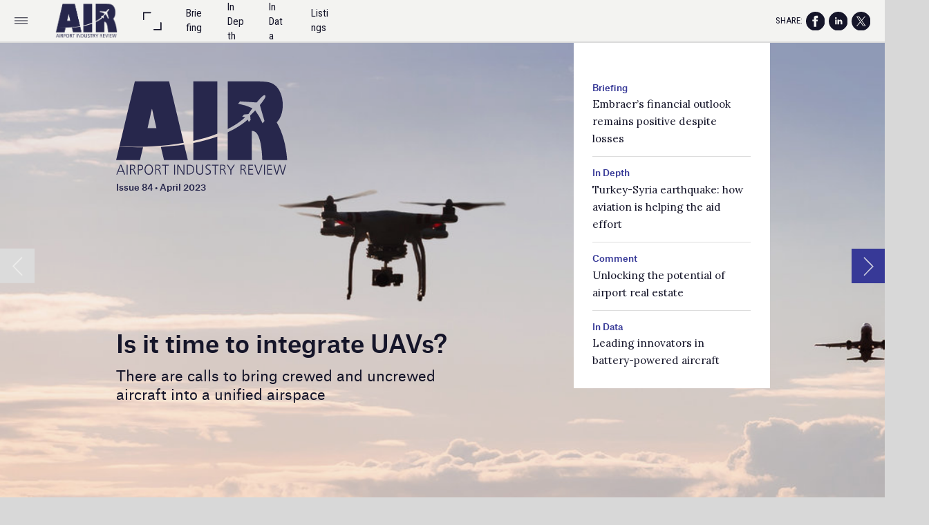

--- FILE ---
content_type: text/html; charset=UTF-8
request_url: https://airport.nridigital.com/air_apr23/issue_84
body_size: 33385
content:
<!DOCTYPE html><html lang="en"><!--

powered by
         _    _ _____
        | |  | | ____|
        | |__| | |__  _ __ ___   __ _  __ _
        |  __  |___ \| '_ ` _ \ / _` |/ _` |
        | |  | |___) | | | | | | (_| | (_| |
        |_|  |_|____/|_| |_| |_|\__,_|\__, |
                                       __/ |
                       www.h5mag.com  |___/

--><head><script type="text/javascript" src="/system/js/2.14.14D_gwtgf/ui.js"></script><script type="text/javascript" src="/system/js/2.14.14D_gwtgf/libs.js" charset="utf-8"></script><script>
		function waitForVariable(variableName) {
			return new Promise(function(resolve, reject) {
				let interval = setInterval(function() {
					let str = variableName.split(".");
					let obj = window;
					for (let i = 0; i < str.length; i++) {
						if (!obj) return null;
						obj = obj[str[i]];
					}

					if (obj) {
						clearInterval(interval);
						resolve();
					}
				}, 30);
			});
		}
	</script><meta charset="utf-8" /><meta name="generator" content="H5mag Version 2.14.14D_gwtgf" /><script type="text/javascript" class="ie-viewport-fix">(function() {
 if ("-ms-user-select" in document.documentElement.style && navigator.userAgent.match(/IEMobile/)) {
 var msViewportStyle = document.createElement("style");
 msViewportStyle.appendChild(document.createTextNode("@-ms-viewport{width:480px!important}"));
 document.getElementsByTagName("head")[0].appendChild(msViewportStyle);
 }
	})();</script><meta name="viewport" content="width=device-width,initial-scale=1" /><meta name="description" content="In this issue: a new vision for UAV airspace, how aviation is helping the aftermath of the Turkey-Syria earthquake, why airports need to clean rubber from runways, and more." /><meta property="og:image" content="https://airport.h5mag.com/airport/air_apr23/issue_84/465429/__screenshot.2048_0_1.jpg" /><meta property="og:image:width" content="960" /><meta property="og:image:height" content="655" /><meta property="og:image:type" content="image/jpeg" /><meta property="og:title" content="Home | Is it time to integrate UAVs? - Airport Industry Review | Issue 84 | April 2023" /><meta property="og:url" content="https://airport.h5mag.com/air_apr23/issue_84" /><meta property="og:description" content="In this issue: a new vision for UAV airspace, how aviation is helping the aftermath of the Turkey-Syria earthquake, why airports need to clean rubber from runways, and more." /><meta name="twitter:card" content="summary_large_image" /><meta name="twitter:url" content="https://airport.h5mag.com/air_apr23/issue_84" /><meta name="twitter:title" content="Home | Is it time to integrate UAVs? - Airport Industry Review | Issue 84 | April 2023" /><meta name="twitter:image" content="https://airport.h5mag.com/airport/air_apr23/issue_84/465429/__screenshot.2048_0_1.jpg" /><meta name="twitter:description" content="In this issue: a new vision for UAV airspace, how aviation is helping the aftermath of the Turkey-Syria earthquake, why airports need to clean rubber from runways, and more." /><link rel="stylesheet" type="text/css" href="/system/css/2.14.14D_gwtgf/cd2570ced682/project-print.css" media="print"/><link rel="stylesheet" type="text/css" href="/system/css/2.14.14D_gwtgf/print.css" media="print"/><link rel="stylesheet" type="text/css" href="/system/css/2.14.14D_gwtgf/core.css" media="screen"/><style type="text/css" class="inlinecss">*,*:before,*:after{-moz-box-sizing:border-box;-webkit-box-sizing:border-box;box-sizing:border-box;margin:0;padding:0}html{font-size:16px;height:100vh;line-height:1.5em}iframe{border:none;display:block}html,button,input,select,textarea{color:#333;font-family:Helvetica,Arial,sans-serif}a,a:visited,body:not(.nohover,.edit) a:hover{color:#000}body #container #articleBrowser .area-section > a,body #container #articleBrowser .area-section > .h5scroll-wrap > a,body #container #articleBrowser .area-section > .editable > a,a.protolink,.article-mobile-title .title{text-decoration:none}body > .passepartout,html.mobile{bottom:0;left:0;overflow:hidden;position:absolute;right:0;top:0}body.ipad > .passepartout{position:fixed}body:not(.edit).no-zoom .passepartout,body:not(.edit).no-zoom #container,body:not(.edit).no-zoom #container article,figure iframe,.mobile #container{max-height:100%}body.small-portrait.no-zoom #navArticles{max-width:480px}body.small-portrait{bottom:env(safe-area-inset-bottom)}ul,ol{padding-left:1em}.example-for-stylist ul,.example-for-stylist ol{padding-left:0}h1,h2,h3,h4,h5,h6{font-weight:normal}h1{font-size:2rem;line-height:1.1em}h2{font-size:1.6rem;line-height:1.2em} h3{font-size:1.4rem;line-height:1.2em}h4,h5,h6{font-size:1rem;font-weight:bold;line-height:1.3846em}dt{font-weight:bold}dd{margin-bottom:10px}.fullwidthheight{height:100%;width:100%}.clear{clear:both} .hidden,.meta,.nestedtocitem,.nestedtocitem.active,.pageDetails,time.latest-update,time.published,.honp,body.edit #container > .cssNavigator,body.hidden-navigation #container > .cssNavigator,.area.aftereffect > img, .chapter,.article-mobile-title,body.print article .area.instagram,body.print article .area.iframe,body.print article .area.facebook,body.print article .area.soundcloudwidget,body.print article .area.twitterwidget,.articleIndex,.articleSearchIndex,.videoEmbed iframe,.videoFrame .outer,.videoFrame > video,.stretchPosterframe .posterframe.disabled .buttonContainer,.h5-plays-in-view.no-spinner .spinner-node.overlay{display:none}.active,.visible{display:block}figure{display:inline-block;overflow:hidden;vertical-align:top}figure.vrimage{height:300px}.IE8 figure a,.IE9 figure a{display:inline-block}figure.image img{height:auto;max-width:100%;width:100%}body.print article section figure{font-size:0}body.print article section,body.print article img{border-width:0}.feedbackForm .field{color:#3c4257;font-size:10pt;margin-bottom:15px;word-wrap:break-word}.feedbackForm h2{margin-bottom:20px}.feedbackForm .field label{display:inline-block;line-height:20px;margin-bottom:5px;width:100%;word-wrap:break-word}.feedbackForm .field .text-input input{-webkit-appearance:none;border:1px;border-radius:4px;box-shadow:RGBA(60,66,87,0.17) 0px 0px 0px 1px;line-height:15px;padding:8px 12px;width:100%}.feedbackForm .field select{-moz-appearance:none;-webkit-appearance:none;appearance:none;background-color:#FFF;border:1px;border-radius:4px;box-shadow:RGBA(60,66,87,0.17) 0px 0px 0px 1px;cursor:pointer;padding:8px 9px;width:100%}.feedbackForm .field .feedback-select-input::after{background-image:url(/static/img/shared/studio/dropdown-outline-grey.svg);background-position:center center;background-repeat:no-repeat;content:"";display:inline-block;height:25px;margin-left:-30px;margin-top:3px;pointer-events:none;position:absolute;width:30px}.feedbackForm .field textarea{border:1px;border-radius:4px;box-shadow:RGBA(60,66,87,0.17) 0px 0px 0px 1px;padding:8px 9px}.required-info-feedback{font-size:8pt}.feedback-drag-question,.rating-stars ul > li.star,.has-href,.link{cursor:pointer}.feedbackForm .button{border:1px;border-radius:4px;min-height:35px;text-align:center;width:220px}.feedbackForm .green{background:#2ECC71;color:#FFF;font-family:Helvetica,Arial,sans-serif;font-size:16px;height:auto;line-height:normal;margin-bottom:10px;margin-top:10px;min-height:35px;padding-bottom:10px;padding-top:10px;transition:background-color 0.5s,box-shadow 0.5s;width:100%}.feedbackForm .green:hover{background:#2AB764}.stars{margin-top:3px}.rating-list ul{-webkit-user-select:none;list-style-type:none;padding:0;user-select:none}.rating-list ul > li{display:inline-block;font-size:22pt;margin-right:5px}.rating-stars ul > li.star > i.fa{color:#ccc}.star-hover,.rating-like-dislike li:hover{color:#FFCC36}.rating-stars ul > li.star.selected > i.icon-star{color:#FF912C !important}.rating-like-dislike li.selected .like-dislike{background-color:#FF912C}.feedbackForm .highlight-error{box-shadow:RGBA(255,0,0,0.17) 0px 0px 2px 3px !important}.feedbackForm .error{color:red}.checkbox input{box-shadow:none !important}#feedback-form-thank-you{text-align:center;width:100%}.empty-data-element-bg{background-color:#FFF;font-family:'Source Sans Pro','Helvetica','Arial',sans-serif;height:100%;padding:16px;width:100%}.empty-data-information{background-color:#F7F9FC;border:1px dashed #DDE5EE;height:100%;padding:16px}.empty-data-information .placeholder-img{display:block !important;margin-left:auto;margin-right:auto;margin-top:20px}.empty-data-information h4{color:#333333;font-weight:normal;margin-bottom:10px;text-align:center}.empty-data-information select{display:block;font-size:10pt;margin-bottom:10px;margin-left:auto;margin-right:auto;max-width:170px;width:100%}.empty-data-information p{color:#8E8E8E;font-size:9pt;margin-bottom:15px;padding-left:20px;padding-right:20px;text-align:center}.empty-data-information a{color:#41ABD6FF}.empty-data-information a:hover{color:#348aad !important}.like-dislike{background-color:#3c4257;background-repeat:no-repeat;background-size:contain;cursor:pointer;display:block;height:25px;margin-right:10px;width:25px}.custom-icon-like{-webkit-mask:url(/static/img/shared/like.svg) no-repeat center center;-webkit-mask-size:contain;mask:url(/static/img/shared/like.svg) no-repeat center center;mask-size:contain}.custom-icon-dislike{-webkit-mask:url(/static/img/shared/dislike.svg) no-repeat center center;-webkit-mask-size:contain;mask:url(/static/img/shared/dislike.svg) no-repeat center center;mask-size:contain}.custom-checkbox label{-moz-user-select:none;-webkit-box-orient:vertical;-webkit-user-select:none;color:var(--deep-blue);cursor:pointer;height:20px;line-height:1em;overflow:hidden;text-overflow:ellipsis;white-space:nowrap}.custom-checkbox input[type='checkbox']{-moz-appearance:none;-o-appearance:none;-webkit-appearance:none;appearance:none;background-color:#d4d7db;bottom:1px;cursor:pointer;height:20px;margin-right:11px;margin-top:1px;position:relative;vertical-align:middle;width:20px}.custom-checkbox input[type='checkbox']:checked{background-color:#429BC8}.custom-checkbox input[type='checkbox']:checked:before{color:#FFF !important;content:'\2713';display:block;font-family:'system-ui',EmptyFont2;font-size:14px;font-weight:bold;line-height:18px;text-align:center;width:100%}.multiple-choice-answer{align-items:center;display:flex;margin-top:10px}.multiple-choice-answer label{border:#3c4257 1.5pt solid;border-radius:50px;cursor:pointer;display:inline-block;height:23px;width:23px}.multiple-choice-answer input[type="radio"]{-moz-appearance:none;-webkit-appearance:none;appearance:none;background-clip:content-box;border:#274779FF 1.2pt solid;border-radius:50px;cursor:pointer;display:inline-block;flex:none;height:20px;padding:2px;width:20px}.multiple-choice-answer input[type="radio"]:checked{background-color:#274779FF}.multiple-choice-answer p{display:inline-block;margin-left:20px}@keyframes h5-rotate-fully{0%}25%{opacity:0.7}100%{transform:rotate(360deg)}#container > .cssNavigator{background-color:black;bottom:0;height:45px;position:absolute;width:100%}#container > .cssNavigator .home{background:url(/static/img/theme/dark/navigation-bar.svg) 0 -45px no-repeat;display:inline-block;height:45px;margin-left:20px;width:45px}#container > .cssNavigator .prev{background:url(/static/img/theme/dark/navigation-bar.svg) -180px -45px no-repeat;display:block;height:45px;position:absolute;right:75px;top:0;width:45px}#container > .cssNavigator .next{background:url(/static/img/theme/dark/navigation-bar.svg) -225px -45px no-repeat;height:45px;position:absolute;right:20px;top:0;width:45px}#container > .cssNavigator .logo{background:url(/static/img/theme/dark/navigation-bar.svg) -270px -45px no-repeat;height:45px;left:50%;margin-left:-23px;position:absolute;top:0;width:45px}body.top-navigation #container > .cssNavigator{bottom:auto;top:0px}body.theme-light #container > .cssNavigator{background-color:#FFF;color:#979797}body.theme-light #container > .cssNavigator .home,body.theme-light #container > .cssNavigator .logo,body.theme-light #container > .cssNavigator .next,body.theme-light #container > .cssNavigator .prev{background-image:url(/static/img/theme/light/navigation-bar.svg)}body.theme-medium #container > .cssNavigator{background-color:#eee;color:#505050}body.theme-medium #container > .cssNavigator .home,body.theme-medium #container > .cssNavigator .logo,body.theme-medium #container > .cssNavigator .next,body.theme-medium #container > .cssNavigator .prev{background-image:url(/static/img/theme/medium/navigation-bar.svg)}:root{--min-popup-border-offset:20px;--studio-sprite:url(/static/img/shared/studio/studio-sprite24.svg)}.theme-light{--navigation-background-color:#FFF;--navigation-background-image:url('/static/img/theme/light/navigation-bar.svg');--navigation-icon-color:#545454;--navigation-icon-color-active:#272727;--navigation-icon-color-disabled:#ACACAC}.overlay-navigation.theme-light{--navigation-background-color:rgba(255,255,255,0.5)}.IE8.theme-light{--navigation-background-image:url('/static/img/theme/light/navigation-bar.png')}.theme-medium{--navigation-background-color:#EEE;--navigation-background-image:url('/static/img/theme/medium/navigation-bar.svg');--navigation-icon-color:#545454;--navigation-icon-color-active:#272727;--navigation-icon-color-disabled:#ACACAC}.overlay-navigation.theme-medium{--navigation-background-color:rgba(238,238,238,0.5)}.IE8.theme-medium{--navigation-background-image:url('/static/img/theme/medium/navigation-bar.png')}.theme-dark{--navigation-background-color:#000;--navigation-background-image:url('/static/img/theme/dark/navigation-bar.svg');--navigation-icon-color:#979797;--navigation-icon-color-active:#FFFFFF;--navigation-icon-color-disabled:#3E3E3E}.overlay-navigation.theme-dark{--navigation-background-color:rgba(0,0,0,0.5)}.IE8.theme-dark{--navigation-background-image:url('/static/img/theme/dark/navigation-bar.png')}html{--navigation-height:45px}@viewport{height:extend-to-zoom 600px;width:extend-to-zoom 500px}html{background-color:rgb(216,216,216);min-height:100%;touch-action:pan-y pinch-zoom double-tap-zoom}html *{touch-action:pan-y pinch-zoom double-tap-zoom}.area-section,#articleIndex,#articleSearchIndex{-webkit-overflow-scrolling:touch}body.iphone .area-root > *,body.iphone #articleIndex > *,body.iphone #articleSearchIndex > *{-webkit-transform:translate3d(0,0,0)}body{-moz-osx-font-smoothing:grayscale;-webkit-font-smoothing:antialiased;background-color:rgb(216,216,216)}body{overflow-x:hidden;overflow-y:hidden}iframe{max-width:100%;width:100%}.navArticles *:focus{outline:none}body.active-keyboard-navigation *:focus,body.active-keyboard-navigation figure:focus-within{outline:Highlight auto 1px;outline:-webkit-focus-ring-color auto 1px}body:not(.active-keyboard-navigation) .h5scroll-wrap:focus,body:not(.active-keyboard-navigation) .area-root:focus,body:not(.active-keyboard-navigation) article:focus,[tabindex="-1"]:focus{outline:0 !important}#container{-moz-transform-origin:0 0;-ms-transform-origin:0 0;-webkit-transform-origin:0 0;overflow:hidden;position:absolute;transform-origin:0 0;z-index:0}body.hide_scrollbars_while_loading #container,body>#loader.removed,body>#editLoader.removed{opacity:0}#container.bigzoom{-moz-font-smoothing:antialiased;-ms-font-smoothing:antialiased;-webkit-font-smoothing:antialiased;font-smoothing:antialiased}#articleBrowser{bottom:var(--navigation-height);overflow:hidden;position:absolute;top:0;width:100%}body.no-zoom #articleBrowser{max-height:calc(100% - var(--navigation-height))}.top-navigation #articleBrowser{bottom:0;top:var(--navigation-height)}#articles{-webkit-transform:translate3d('1px',0,0);-webkit-transition-duration:0.5s;-webkit-transition-property:-webkit-transform;-webkit-transition-timing-function:ease-out;bottom:0;overflow:clip;position:absolute;top:0;width:100%}article{-moz-transform-style:preserve-3d;-ms-transform-style:preserve-3d;-webkit-transform:translate3d('1px',0,0);-webkit-transform-style:preserve-3d;background:#fff;height:100%;overflow:hidden;position:absolute;transform-style:preserve-3d}article > .wrapper,.stretchPosterframe .buttonPlay,.videoEmbedPosterframe .posterframe img{width:100%}article .area{background-position:center center;background-repeat:no-repeat;background-size:cover}body.mobile.iphone .append-here,body.small-portrait div#container,.h5-vertical-video .scaler{height:100%}article .area > section:has(ul,ol),article .area > .append-here,article .area > .protolink,article .area > .protolink > .append-here,article .area > .h5scroll-wrap > .append-here,article .area > .h5scroll-wrap > .protolink,article .area > .h5scroll-wrap > .protolink > .append-here{display:flow-root;height:100%}body.no-flow-root article .area > .append-here,body.no-flow-root article .area > .protolink,body.no-flow-root article .area > .protolink > .append-here,body.no-flow-root article .area > .h5scroll-wrap > .append-here,body.no-flow-root article .area > .h5scroll-wrap > .protolink,body.no-flow-root article .area > .h5scroll-wrap > .protolink > .append-here{; padding-top:1px;display:block;height:100%;margin-top:-1px} body.IE .area > .protolink,body.IE .area > .protolink > .append-here{margin-top:0;padding-top:0}.area-root img{display:inline-block;height:auto;max-width:100%;width:auto}.area.aftereffect img,article .area.instagram iframe{height:100%;width:100%}.area.aftereffect .append-here,.area.aftereffect .append-here .h5-ae-animation-container{height:100%;position:relative;width:100%}.inset,.textbox.inset{background-color:#ddd;padding:15px;width:240px}.inset h2,.inset h3,.inset h4,.inset h5,.inset h6{margin:0 0 10px 0}.topleft{left:0;top:0}.topcenter{top:0}.topright{right:0;top:0}.middleleft{left:0}.middleright{right:0}.bottomleft{bottom:0;left:0}.bottomcenter{bottom:0}.bottomright{bottom:0;right:0}.area-root{height:100%;overflow-x:hidden;overflow-y:auto;position:relative}.floatLeft{float:left;margin:0 20px 20px 0}.floatRight{float:right;margin:0 0 20px 20px}.clear{clear:both}.clearLeft{clear:left}.clearRight{clear:right}body{background-color:rgb(216,216,216)}#galleryContainer{height:85%;max-height:744px;max-width:1152px;opacity:0;overflow:hidden;position:absolute;top:0;width:85%;z-index:100}#articles{overflow:clip}article{display:block;position:relative}.body{overflow:auto}.cover .body{position:absolute}.cover .body.top{height:100%;left:0px;top:0px;width:100%}body.small-landscape-pseudo div#container{width:100%}body.small-portrait{-moz-text-size-adjust:none;-ms-text-size-adjust:100%;-webkit-text-size-adjust:none;background:#fff;bottom:0;display:block;font-size:1em;left:0;position:fixed;right:0;text-align:left;text-size-adjust:none;top:0}.article-mobile-title{background-color:#fff;border-bottom:1px solid #ddd;min-height:40px;overflow:hidden;padding:4px 4%}.article-mobile-title .toc{-webkit-mask-box-image:url(/static/img/mobile/icon-toc.png);background-color:rgba(0,0,0,0.6);background-size:100%;display:block;float:right;height:21px;margin-left:10px;margin-top:4px;mask-box-image:url(/static/img/mobile/icon-toc.png);text-indent:-9999em;width:21px}.article-mobile-title .toc.disabled{background-color:#e5e3e1}.article-mobile-title .title .editionTitle{display:inline-block;line-height:32px}.article-mobile-title .icon{height:32px;margin:4px 10px 4px 0;vertical-align:top;width:auto}.ie_basic_image_width_test{width:6px}.block_scroll{overflow:hidden !important;overflow-x:hidden !important;overflow-y:hidden !important}body #container #articleBrowser .area.textbox > section > p:last-child,body #container #articleBrowser .area.textbox > a > section > p:last-child{margin-bottom:0}.spinner-node.overlay{background:black;background-color:rgba(0,0,0,0.3);left:0;position:absolute;top:0;z-index:1}article .area.iframe{height:300px;height:300px}article .area.iframe .blockwrapper > a{background-color:white;display:flex;flex-direction:column;height:100%;justify-content:center;outline:3px #c9c9c9 dashed;outline-offset:-15px;padding:30px;text-align:center;text-decoration:none;width:100%}article .area.iframe .blockwrapper > a p.link{margin:0;text-decoration:underline}article .area.iframe .blockwrapper > a span.warning{background-color:white;color:#c9c9c9;display:inline-block;font-size:12px;margin-top:10px;text-decoration:none !important}html{--toc-active-background-color:#333;--toc-active-font-color:#fff;--toc-background-color:#eee;--toc-font:"Helvetica","Arial",sans-serif;--toc-font-color:#000;--toc-font-size:16px;--toc-font-weight:normal;--toc-hover-background-color:#ccc;--toc-hover-font-color:#000;--toc-line-color:#ccc}.articleListing{display:block;max-height:800px;overflow:scroll;position:absolute;top:-1000px}#articleIndex,#articleSearchIndex{background-color:var(--toc-background-color);display:none;left:0;overflow-x:hidden;overflow-y:auto;position:absolute;top:0;width:300px;z-index:20}#articleSearchIndex{z-index:25}#articleIndex li:not(.hidden),#articleSearchIndex li:not(.hidden){display:block;font-size:var(--toc-font-size);font-weight:var(--toc-font-weight);height:70px;list-style-type:none}#container #articleIndex ul li,#container #articleSearchIndex ul li{font-family:var(--toc-font)}#articleIndex li.nesting-level-2,#articleSearchIndex li.nesting-level-2{display:none}#articleIndex li a,#articleSearchIndex li a{border-bottom:solid 1px var(--toc-line-color);color:var(--toc-font-color);display:block;height:100%}body:not(.nohover) #articleIndex li:not(.active) a:hover,body:not(.nohover) #articleSearchIndex li:not(.active) a:hover{background-color:var(--toc-hover-background-color);color:var(--toc-hover-font-color)}#articleIndex li.active a,#articleSearchIndex li.active a{background-color:var(--toc-active-background-color);color:var(--toc-active-font-color);cursor:default}#articleIndex li a .imagecontainer,#articleSearchIndex li a .imagecontainer{background-position:center center;background-repeat:no-repeat;background-size:cover;display:inline-block;height:100%;overflow:hidden;vertical-align:middle;width:30%}#articleIndex li a .text,#articleSearchIndex li a .text{display:inline-block;max-height:100%;overflow:hidden;padding:0 15px;text-overflow:ellipsis;vertical-align:middle;width:70%}#articleOverlay{background-color:#000;bottom:45px;display:none;left:0;opacity:0;position:absolute;right:0;top:0;z-index:5}.top-navigation #articleOverlay{bottom:0;top:45px}.overlay-navigation #articleOverlay,.hidden-navigation #articleOverlay{bottom:0;top:0}body:not(.edge) video[controls]{transform:translateZ(0)}.videoEmbed{display:none;margin-left:50%;position:absolute;top:20%;width:70%;z-index:100}.videoEmbedPosterframe{background:#f5f5f5;cursor:pointer;height:auto;margin-bottom:0;padding:20px}.videoEmbedPosterframe.uploaded{cursor:default;z-index:0}.videoEmbedPosterframe img{display:block;margin:0}.videoEmbedPosterframe .posterframe{display:grid;float:left;grid-template-areas:"video";height:auto;margin-right:10px;overflow:hidden;position:relative;text-align:center;width:110px}.videoEmbedPosterframe .posterframe > *{grid-area:video}.videoEmbedPosterframe .buttonPlay{left:0;position:absolute;top:35%}.videoEmbedPosterFrame .buttonContainer,.stretchPosterframe .buttonContainer{height:30%;position:absolute;text-align:center;top:35%;width:100%}.videoEmbedPosterFrame .buttonContainer button{background:none;border:none;height:100%}.videoEmbedPosterFrame .buttonContainer img.buttonPlay{display:inline;height:100%;max-height:100%;position:static;width:auto}.videoEmbedPosterframe .posterframe > .video-js{padding-top:initial;position:absolute}.videoEmbedPosterframe .mp4video{display:none;height:auto;width:100%}.stretchPosterframe{background:transparent;padding:0}.stretchPosterframe .posterframe{float:none;height:100%;margin-right:0;width:100%}.stretchPosterframe .posterframe.disabled::after{background-color:rgba(212,212,212,0.7);bottom:0;content:'';cursor:default;left:0;position:absolute;right:0;top:0}.stretchPosterframe .buttonContainer button{aspect-ratio:1/1;background:none;border:none;height:100%}.stretchPosterframe .buttonContainer img.buttonPlay{background-image:url('/static/img/shared/video-playbutton.svg');background-position:center;background-repeat:no-repeat;background-size:contain;display:inline;height:100%;max-height:100%;position:static;width:100%}.stretchPosterframe .posterFrame{height:auto;width:100%}.h5-vertical-video .scaler .posterFrame{height:100%;object-fit:cover}body.medium-landscape .videoEmbedPosterframe.uploaded.autoplay .posterframe img,body.medium-portrait .videoEmbedPosterframe.uploaded.mp-autoplay .posterframe img,body.small-portrait .videoEmbedPosterframe.uploaded.sp-autoplay .posterframe img{left:0;position:absolute;top:0;z-index:1}body.medium-landscape.take-screenshot .videoEmbedPosterframe.uploaded.autoplay .posterframe img,body.medium-portrait.take-screenshot .videoEmbedPosterframe.uploaded.mp-autoplay .posterframe img,body.small-portrait.take-screenshot .videoEmbedPosterframe.uploaded.sp-autoplay .posterframe img{z-index:0}.videoEmbedPosterframe .posterframe table td img{width:auto}body.hide_scrollbars_while_loading{height:100%;overflow:hidden;width:100%}body>#loader,body>#editLoader{background:#d8d8d8;height:100%;left:0;opacity:1;position:fixed;top:0;transition:opacity 0.3s ease-in;width:100%;z-index:10000}body>#loader{background:rgb(238,238,243)}body>#editLoader{background:#d8d8d8}body>#loader .spinner,body>#editLoader .spinner{border-radius:100%;display:block;height:220px;left:50%;margin:-110px 0 0 -110px;overflow:hidden;position:absolute;top:50%;width:220px}body>#loader .spinner,body>#editLoader .spinner,body>#loader .logo,body>#editLoader .logo{background-color:white}body>#loader .spinner > div,body>#editLoader .spinner > div{-webkit-animation:h5-rotate-fully 1.0s infinite linear;animation:h5-rotate-fully 1.0s infinite linear;background-clip:padding-box;background-size:100% 100%;border:1px rgba(255,255,255,0) solid;border-radius:100%;height:208px;left:50%;margin:-104px 0 0 -104px;overflow:hidden;position:absolute;top:50%;width:208px}img.spinner{-webkit-animation:h5-rotate-fully 1.0s infinite linear;animation:h5-rotate-fully 1.0s infinite linear}body>#loader .logo,body>#editLoader .logo{border-radius:50%;height:196px;left:50%;line-height:180px;margin:-98px 0 0 -98px;position:absolute;text-align:center;top:50%;width:196px;z-index:1}body.IE8>#loader .circle,body.IE9>#loader .circle{background-color:transparent;background-image:url(/static/img/desktop/ie_spinner_background.png);display:block;height:220px;left:50%;margin:-110px 0 0 -110px;overflow:hidden;position:absolute;top:50%;width:220px}body.IE8>#loader .circle .logo,body.IE9>#loader .circle .logo{background-color:transparent;border-radius:0}body.IE8>#loader .circle .spinnerImage,body.IE9>#loader .circle .spinnerImage{bottom:18px;left:50%;margin-left:-12px;position:absolute}body>#loader .logo img,body>#editLoader .logo img{-ms-transform:translate(-50%,-50%);-webkit-transform:translate(-50%,-50%);border:0;height:auto;left:50%;max-height:100px;max-width:140px;position:absolute;top:50%;transform:translate(-50%,-50%);width:auto}  body.edit.medium-landscape{--visible-artboard-width:1280px;--visible-artboard-height:700px;--bleed-offset-left:0px;--bleed-offset-right:0px;--bleed-offset-top:0px}body.edit.medium-landscape .container{min-width:1280px;min-height:700px}body.edit.medium-landscape #container{width:1280px;height:700px}body.edit.hidebleed.medium-landscape{--visible-artboard-width:960px;--visible-artboard-height:655px;--bleed-offset-left:160px;--bleed-offset-right:160px;--bleed-offset-top:23px}body.edit.hidebleed.medium-landscape #container{width:960px;height:655px}body.edit.hidebleed.medium-landscape #articleBrowser{width:1280px;height:700px;top:-23px;left:-160px} @media screen and (min-width:481px) and (min-height:400px) and (orientation:landscape){:root{--visible-artboard-width:1280px;--visible-artboard-height:700px;--bleed-offset-left:160px;--bleed-offset-right:160px}#container{width:1280px;height:745px;margin:0}body.edit #container{height:700px}body.noscript #container{top:50%;left:50%;margin-top:-350px;margin-left:-640px}body #articleBrowser{height:700px}body.edit #articleBrowser{height:auto}body.mobile #articleBrowser,body.ipad #articleBrowser{max-height:calc(100% - 45px)}#container > .cssNavigator .home{margin-left:148px}#container > .cssNavigator .prev{right:203px}#container > .cssNavigator .next{right:148px}} body.edit.medium-portrait{--visible-artboard-width:768px;--visible-artboard-height:1024px;--bleed-offset-left:0px;--bleed-offset-right:0px;--bleed-offset-top:0px}body.edit.medium-portrait .container{min-width:768px;min-height:1024px}body.edit.medium-portrait #container{width:768px;height:1024px}body.edit.hidebleed.medium-portrait{--visible-artboard-width:768px;--visible-artboard-height:820px;--bleed-offset-left:0px;--bleed-offset-right:0px;--bleed-offset-top:0px}body.edit.hidebleed.medium-portrait #container{width:768px;height:820px}body.edit.hidebleed.medium-portrait #articleBrowser{width:768px;height:1024px;top:-0px;left:-0px} @media screen and (min-width:481px) and (min-height:480px) and (orientation:portrait){:root{--visible-artboard-width:768px;--visible-artboard-height:1024px;--bleed-offset-left:0px;--bleed-offset-right:0px}#container{width:768px;height:1069px;margin:0}body.edit #container{height:1024px}body.noscript #container{top:50%;left:50%;margin-top:-512px;margin-left:-384px}} body.edit.small-portrait{--visible-artboard-width:480px;--visible-artboard-height:710px;--bleed-offset-left:0px;--bleed-offset-right:0px;--bleed-offset-top:0px}body.edit.small-portrait .container{min-width:480px;min-height:710px}body.edit.small-portrait #container{width:480px;height:710px} @media screen and (max-width:480px){:root{--visible-artboard-width:480px;--visible-artboard-height:710px;--bleed-offset-left:0px;--bleed-offset-right:0px}#container{width:480px;height:755px;margin:0}body.edit #container{height:710px}body.noscript #container{top:50%;left:50%;margin-top:-355px;margin-left:-240px}} body.edit.print{--visible-artboard-width:991px;--visible-artboard-height:1400px;--bleed-offset-left:0px;--bleed-offset-right:0px;--bleed-offset-top:0px}body.edit.print .container{min-width:991px;min-height:1400px}body.edit.print #container{width:991px;height:1400px} @media print{:root{--visible-artboard-width:991px;--visible-artboard-height:1400px;--bleed-offset-left:0px;--bleed-offset-right:0px}#container{width:991px;height:1445px;margin:0}body.edit #container{height:1400px}article{height:1400px}} body.medium-landscape #container .style_SECTION_InDepthLeadStory{-moz-transform:rotate(0deg) translateZ(0);-ms-transform:rotate(0deg) translateZ(0);-o-transform:rotate(0deg) translateZ(0);-webkit-transform:rotate(0deg) translateZ(0);background-color:rgb(34,65,112);background-image:url(/mine/master_edition/master-presets/953022/null);background-position:left 30%;background-size:94%;height:490px;overflow:hidden;padding-left:40px;padding-right:40px;padding-top:20px;transform:rotate(0deg) translateZ(0);transition:transform 0.2s ease}body.medium-landscape.IE #container .style_SECTION_InDepthLeadStory{background-image:url(/pharma/master_edition/master-presets/930429/stork.1024_0_1.png)}body.medium-landscape.IE8 #container .style_SECTION_InDepthLeadStory{-ms-behavior:url("/static/css/lib/ie-behavior/backgroundsize.min.htc")}body.medium-landscape:not(.nohover) #container .style_SECTION_InDepthLeadStory:hover,body.medium-landscape:not(.nohover) #container section.has-href:hover .style_SECTION_InDepthLeadStory,body.print:not(.nohover) #container .style_SECTION_InDepthLeadStory:hover,body.print:not(.nohover) #container section.has-href:hover .style_SECTION_InDepthLeadStory{background-color:rgb(37,72,125)}body.print #container .style_SECTION_InDepthLeadStory{-moz-transform:rotate(0deg) translateZ(0);-ms-transform:rotate(0deg) translateZ(0);-o-transform:rotate(0deg) translateZ(0);-webkit-transform:rotate(0deg) translateZ(0);background-color:rgb(34,65,112);background-image:url(/mine/master_edition/master-presets/953022/null);background-position:left 30%;background-size:94%;height:505.82px;overflow:hidden;padding-left:40px;padding-right:40px;padding-top:20px;transform:rotate(0deg) translateZ(0);transition:transform 0.2s ease}body.medium-portrait #container .style_SECTION_InDepthLeadStory,body.small-portrait #container .style_SECTION_InDepthLeadStory{-moz-transform:rotate(0deg) translateZ(0);-ms-transform:rotate(0deg) translateZ(0);-o-transform:rotate(0deg) translateZ(0);-webkit-transform:rotate(0deg) translateZ(0);transform:rotate(0deg) translateZ(0);transition:transform 0.2s ease}body.medium-landscape #container .area.textbox.style_TEXT_2020_signppost_comment,body.medium-portrait #container .area.textbox.style_TEXT_2020_signppost_comment{-moz-transform:rotate(0deg) translateZ(0);-ms-transform:rotate(0deg) translateZ(0);-o-transform:rotate(0deg) translateZ(0);-webkit-transform:rotate(0deg) translateZ(0);border-color:rgb(103,148,91);border-style:solid;border-width:0 0 5px;padding-bottom:5px;transform:rotate(0deg) translateZ(0);vertical-align:top}body.medium-landscape #container .area.textbox.style_TEXT_2020_signppost_comment P,body.medium-landscape #container .area.textbox.style_TEXT_2020_signppost_comment TABLE,body.medium-landscape #container .area.textbox.style_TEXT_2020_signppost_comment BLOCKQUOTE,body.print #container .area.textbox.style_TEXT_2020_signppost_comment P,body.print #container .area.textbox.style_TEXT_2020_signppost_comment TABLE,body.print #container .area.textbox.style_TEXT_2020_signppost_comment BLOCKQUOTE{font-family:'Barlow';font-size:12px;font-weight:normal;line-height:1;text-transform:uppercase}body.medium-landscape #container .area.textbox.style_TEXT_2020_signppost_comment UL,body.medium-landscape #container .area.textbox.style_TEXT_2020_signppost_comment OL,body.print #container .area.textbox.style_TEXT_2020_signppost_comment UL,body.print #container .area.textbox.style_TEXT_2020_signppost_comment OL{font-family:'Barlow';font-size:12px;font-weight:normal;line-height:1;padding-left:calc(1em + -16px);text-transform:uppercase}body.medium-portrait #container .area.textbox.style_TEXT_2020_signppost_comment P,body.medium-portrait #container .area.textbox.style_TEXT_2020_signppost_comment TABLE,body.medium-portrait #container .area.textbox.style_TEXT_2020_signppost_comment BLOCKQUOTE{color:rgb(103,148,91);font-family:'Barlow';font-size:12px;font-weight:normal;line-height:1;text-transform:uppercase}body.medium-portrait #container .area.textbox.style_TEXT_2020_signppost_comment UL,body.medium-portrait #container .area.textbox.style_TEXT_2020_signppost_comment OL{color:rgb(103,148,91);font-family:'Barlow';font-size:12px;font-weight:normal;line-height:1;padding-left:calc(1em + -16px);text-transform:uppercase}body.small-portrait #container .area.textbox.style_TEXT_2020_signppost_comment{-moz-transform:rotate(0deg) translateZ(0);-ms-transform:rotate(0deg) translateZ(0);-o-transform:rotate(0deg) translateZ(0);-webkit-transform:rotate(0deg) translateZ(0);border-color:rgb(103,148,91);border-style:solid;border-width:0 0 5px;padding-bottom:5px;transform:rotate(0deg) translateZ(0);vertical-align:middle}body.small-portrait #container .area.textbox.style_TEXT_2020_signppost_comment P,body.small-portrait #container .area.textbox.style_TEXT_2020_signppost_comment TABLE,body.small-portrait #container .area.textbox.style_TEXT_2020_signppost_comment BLOCKQUOTE{color:rgb(103,148,91);font-family:'Barlow';font-size:13px;font-weight:normal;line-height:1;text-transform:uppercase}body.small-portrait #container .area.textbox.style_TEXT_2020_signppost_comment UL,body.small-portrait #container .area.textbox.style_TEXT_2020_signppost_comment OL{color:rgb(103,148,91);font-family:'Barlow';font-size:13px;font-weight:normal;line-height:1;padding-left:calc(1em + -16px);text-transform:uppercase}body.print #container .area.textbox.style_TEXT_2020_signppost_comment{-moz-transform:rotate(0deg) translateZ(0);-ms-transform:rotate(0deg) translateZ(0);-o-transform:rotate(0deg) translateZ(0);-webkit-transform:rotate(0deg) translateZ(0);border-color:rgb(103,148,91);border-left-style:none !important;border-right-style:none !important;border-style:solid;border-top-style:none !important;border-width:0 0 5px;padding-bottom:5px;transform:rotate(0deg) translateZ(0);vertical-align:top}body.medium-landscape #container .area.headline.style_HEADER_2020_headline_comment,body.print #container .area.headline.style_HEADER_2020_headline_comment{-moz-transform:rotate(0deg) translateZ(0);-ms-transform:rotate(0deg) translateZ(0);-o-transform:rotate(0deg) translateZ(0);-webkit-transform:rotate(0deg) translateZ(0);margin-bottom:5px;margin-left:0px;margin-top:15px;transform:rotate(0deg) translateZ(0)}body.medium-landscape #container .area.headline.style_HEADER_2020_headline_comment H1{color:rgb(51,51,51);font-family:'Exo';font-size:30px;font-weight:bold;line-height:1.3;text-align:left}body.medium-portrait #container .area.headline.style_HEADER_2020_headline_comment,body.small-portrait #container .area.headline.style_HEADER_2020_headline_comment{-moz-transform:rotate(0deg) translateZ(0);-ms-transform:rotate(0deg) translateZ(0);-o-transform:rotate(0deg) translateZ(0);-webkit-transform:rotate(0deg) translateZ(0);margin-bottom:5px;margin-top:15px;transform:rotate(0deg) translateZ(0)}body.medium-portrait #container .area.headline.style_HEADER_2020_headline_comment H1{font-family:'Exo';font-size:32px;font-weight:bold;line-height:1.2}body.small-portrait #container .area.headline.style_HEADER_2020_headline_comment H1{font-family:'Exo';font-size:30px;font-weight:bold;line-height:1.2}body.print #container .area.headline.style_HEADER_2020_headline_comment H1{color:rgb(51,51,51);font-size:30px;line-height:1.3}body.medium-landscape #container .area.headline.style_HEADER_H3_2020_standfirst_articlecopy,body.medium-portrait #container .area.headline.style_HEADER_H3_2020_standfirst_articlecopy,body.small-portrait #container .area.headline.style_HEADER_H3_2020_standfirst_articlecopy,body.print #container .area.headline.style_HEADER_H3_2020_standfirst_articlecopy{-moz-transform:rotate(0deg) translateZ(0);-ms-transform:rotate(0deg) translateZ(0);-o-transform:rotate(0deg) translateZ(0);-webkit-transform:rotate(0deg) translateZ(0);transform:rotate(0deg) translateZ(0)}body.medium-landscape #container .area.headline.style_HEADER_H3_2020_standfirst_articlecopy H3{color:rgb(255,255,255);font-family:'Barlow';font-size:18px;font-weight:normal;line-height:1.4}body.medium-portrait #container .area.headline.style_HEADER_H3_2020_standfirst_articlecopy H3{font-family:'Barlow';font-size:20px;font-weight:normal;line-height:1.4}body.small-portrait #container .area.headline.style_HEADER_H3_2020_standfirst_articlecopy H3{color:rgb(51,51,51);font-family:'Barlow';font-size:21px;font-weight:normal;line-height:1.4}body.medium-landscape #container .style_SECTION_2020_hr_centered_articlecopycopycopy{-moz-transform:rotate(0deg) translateZ(0);-ms-transform:rotate(0deg) translateZ(0);-o-transform:rotate(0deg) translateZ(0);-webkit-transform:rotate(0deg) translateZ(0);background-color:rgb(51,51,51);background-image:none;height:5px;margin:20px auto;transform:rotate(0deg) translateZ(0);transition:transform 0.2s ease;width:50px}body.medium-portrait #container .style_SECTION_2020_hr_centered_articlecopycopycopy{-moz-transform:rotate(0deg) translateZ(0);-ms-transform:rotate(0deg) translateZ(0);-o-transform:rotate(0deg) translateZ(0);-webkit-transform:rotate(0deg) translateZ(0);background-color:rgb(51,51,51);height:5px;margin-left:auto;margin-right:auto;transform:rotate(0deg) translateZ(0);transition:transform 0.2s ease;width:50px}body.small-portrait #container .style_SECTION_2020_hr_centered_articlecopycopycopy{-moz-transform:rotate(0deg) translateZ(0);-ms-transform:rotate(0deg) translateZ(0);-o-transform:rotate(0deg) translateZ(0);-webkit-transform:rotate(0deg) translateZ(0);background-color:rgb(51,51,51);background-image:none;height:5px;margin:0 auto;transform:rotate(0deg) translateZ(0);transition:transform 0.2s ease;width:50px}body.print #container .style_SECTION_2020_hr_centered_articlecopycopycopy{-moz-transform:rotate(0deg) translateZ(0);-ms-transform:rotate(0deg) translateZ(0);-o-transform:rotate(0deg) translateZ(0);-webkit-transform:rotate(0deg) translateZ(0);transform:rotate(0deg) translateZ(0);transition:transform 0.2s ease}body.medium-landscape #container .area.textbox.style_TEXT_2020_bodytext_comment{-moz-transform:rotate(0deg) translateZ(0);-ms-transform:rotate(0deg) translateZ(0);-o-transform:rotate(0deg) translateZ(0);-webkit-transform:rotate(0deg) translateZ(0);margin-top:0;transform:rotate(0deg) translateZ(0)}body.medium-landscape #container .area.textbox.style_TEXT_2020_bodytext_comment P,body.medium-landscape #container .area.textbox.style_TEXT_2020_bodytext_comment TABLE{font-family:'Barlow';font-size:14px;font-weight:normal;line-height:1.5}body.medium-landscape #container .area.textbox.style_TEXT_2020_bodytext_comment UL,body.medium-landscape #container .area.textbox.style_TEXT_2020_bodytext_comment OL{font-family:'Barlow';font-size:14px;font-weight:normal;line-height:1.5;padding-left:calc(1em + 10px)}body.medium-landscape #container .area.textbox.style_TEXT_2020_bodytext_comment A,body.medium-portrait #container .area.textbox.style_TEXT_2020_bodytext_comment A,body.small-portrait #container .area.textbox.style_TEXT_2020_bodytext_comment A{color:rgb(103,148,91);text-decoration:underline}body.medium-landscape #container .area.textbox.style_TEXT_2020_bodytext_comment .protolink[data-href]:not([data-href=""]) P,body.medium-landscape #container .area.textbox.style_TEXT_2020_bodytext_comment .protolink[data-href]:not([data-href=""]) H1,body.medium-landscape #container .area.textbox.style_TEXT_2020_bodytext_comment .protolink[data-href]:not([data-href=""]) H2,body.medium-landscape #container .area.textbox.style_TEXT_2020_bodytext_comment .protolink[data-href]:not([data-href=""]) H3,body.print #container .area.textbox.style_TEXT_2020_bodytext_comment A,body.print #container .area.textbox.style_TEXT_2020_bodytext_comment .protolink[data-href]:not([data-href=""]) P,body.print #container .area.textbox.style_TEXT_2020_bodytext_comment .protolink[data-href]:not([data-href=""]) H1,body.print #container .area.textbox.style_TEXT_2020_bodytext_comment .protolink[data-href]:not([data-href=""]) H2,body.print #container .area.textbox.style_TEXT_2020_bodytext_comment .protolink[data-href]:not([data-href=""]) H3,body.medium-portrait #container .area.textbox.style_TEXT_2020_bodytext_comment .protolink[data-href]:not([data-href=""]) P,body.medium-portrait #container .area.textbox.style_TEXT_2020_bodytext_comment .protolink[data-href]:not([data-href=""]) H1,body.medium-portrait #container .area.textbox.style_TEXT_2020_bodytext_comment .protolink[data-href]:not([data-href=""]) H2,body.medium-portrait #container .area.textbox.style_TEXT_2020_bodytext_comment .protolink[data-href]:not([data-href=""]) H3,body.small-portrait #container .area.textbox.style_TEXT_2020_bodytext_comment .protolink[data-href]:not([data-href=""]) P,body.small-portrait #container .area.textbox.style_TEXT_2020_bodytext_comment .protolink[data-href]:not([data-href=""]) H1,body.small-portrait #container .area.textbox.style_TEXT_2020_bodytext_comment .protolink[data-href]:not([data-href=""]) H2,body.small-portrait #container .area.textbox.style_TEXT_2020_bodytext_comment .protolink[data-href]:not([data-href=""]) H3{color:rgb(103,148,91)}body.medium-landscape:not(.nohover) #container article .area.textbox.style_TEXT_2020_bodytext_comment A:hover h1,body.medium-landscape:not(.nohover) #container article .area.textbox.style_TEXT_2020_bodytext_comment A:hover h2,body.medium-landscape:not(.nohover) #container article .area.textbox.style_TEXT_2020_bodytext_comment A:hover h3,body.medium-landscape:not(.nohover) #container article .area.textbox.style_TEXT_2020_bodytext_comment A:hover p,body.medium-landscape:not(.nohover) #container article .area.textbox.style_TEXT_2020_bodytext_comment A:hover ul,body.medium-landscape:not(.nohover) #container article .area.textbox.style_TEXT_2020_bodytext_comment A:hover ol,body.medium-landscape:not(.nohover) #container article .area.textbox.style_TEXT_2020_bodytext_comment A:hover table,body.medium-landscape:not(.nohover) #container article .area.textbox.style_TEXT_2020_bodytext_comment A:hover,body.medium-landscape:not(.nohover) #container section.has-href:hover .area.textbox.style_TEXT_2020_bodytext_comment A,body.medium-landscape #container .area.textbox.style_TEXT_2020_bodytext_comment .protolink[data-href]:hover:not([data-href=""]) P,body.medium-landscape #container .area.textbox.style_TEXT_2020_bodytext_comment .protolink[data-href]:hover:not([data-href=""]) H1,body.medium-landscape #container .area.textbox.style_TEXT_2020_bodytext_comment .protolink[data-href]:hover:not([data-href=""]) H2,body.medium-landscape #container .area.textbox.style_TEXT_2020_bodytext_comment .protolink[data-href]:hover:not([data-href=""]) H3,body.medium-portrait:not(.nohover) #container article .area.textbox.style_TEXT_2020_bodytext_comment A:hover h1,body.medium-portrait:not(.nohover) #container article .area.textbox.style_TEXT_2020_bodytext_comment A:hover h2,body.medium-portrait:not(.nohover) #container article .area.textbox.style_TEXT_2020_bodytext_comment A:hover h3,body.medium-portrait:not(.nohover) #container article .area.textbox.style_TEXT_2020_bodytext_comment A:hover p,body.medium-portrait:not(.nohover) #container article .area.textbox.style_TEXT_2020_bodytext_comment A:hover ul,body.medium-portrait:not(.nohover) #container article .area.textbox.style_TEXT_2020_bodytext_comment A:hover ol,body.medium-portrait:not(.nohover) #container article .area.textbox.style_TEXT_2020_bodytext_comment A:hover table,body.medium-portrait:not(.nohover) #container article .area.textbox.style_TEXT_2020_bodytext_comment A:hover,body.medium-portrait:not(.nohover) #container section.has-href:hover .area.textbox.style_TEXT_2020_bodytext_comment A,body.medium-portrait #container .area.textbox.style_TEXT_2020_bodytext_comment .protolink[data-href]:hover:not([data-href=""]) P,body.medium-portrait #container .area.textbox.style_TEXT_2020_bodytext_comment .protolink[data-href]:hover:not([data-href=""]) H1,body.medium-portrait #container .area.textbox.style_TEXT_2020_bodytext_comment .protolink[data-href]:hover:not([data-href=""]) H2,body.medium-portrait #container .area.textbox.style_TEXT_2020_bodytext_comment .protolink[data-href]:hover:not([data-href=""]) H3,body.small-portrait:not(.nohover) #container article .area.textbox.style_TEXT_2020_bodytext_comment A:hover h1,body.small-portrait:not(.nohover) #container article .area.textbox.style_TEXT_2020_bodytext_comment A:hover h2,body.small-portrait:not(.nohover) #container article .area.textbox.style_TEXT_2020_bodytext_comment A:hover h3,body.small-portrait:not(.nohover) #container article .area.textbox.style_TEXT_2020_bodytext_comment A:hover p,body.small-portrait:not(.nohover) #container article .area.textbox.style_TEXT_2020_bodytext_comment A:hover ul,body.small-portrait:not(.nohover) #container article .area.textbox.style_TEXT_2020_bodytext_comment A:hover ol,body.small-portrait:not(.nohover) #container article .area.textbox.style_TEXT_2020_bodytext_comment A:hover table,body.small-portrait:not(.nohover) #container article .area.textbox.style_TEXT_2020_bodytext_comment A:hover,body.small-portrait:not(.nohover) #container section.has-href:hover .area.textbox.style_TEXT_2020_bodytext_comment A,body.small-portrait #container .area.textbox.style_TEXT_2020_bodytext_comment .protolink[data-href]:hover:not([data-href=""]) P,body.small-portrait #container .area.textbox.style_TEXT_2020_bodytext_comment .protolink[data-href]:hover:not([data-href=""]) H1,body.small-portrait #container .area.textbox.style_TEXT_2020_bodytext_comment .protolink[data-href]:hover:not([data-href=""]) H2,body.small-portrait #container .area.textbox.style_TEXT_2020_bodytext_comment .protolink[data-href]:hover:not([data-href=""]) H3{color:rgb(51,51,51)}body.print #container .area.textbox.style_TEXT_2020_bodytext_comment,body.medium-portrait #container .area.textbox.style_TEXT_2020_bodytext_comment,body.small-portrait #container .area.textbox.style_TEXT_2020_bodytext_comment{margin-top:0}body.print #container .area.textbox.style_TEXT_2020_bodytext_comment P,body.print #container .area.textbox.style_TEXT_2020_bodytext_comment TABLE{font-family:'Barlow';font-size:14px}body.print #container .area.textbox.style_TEXT_2020_bodytext_comment UL,body.print #container .area.textbox.style_TEXT_2020_bodytext_comment OL{font-family:'Barlow';font-size:14px;padding-left:calc(1em + -18px)}body.medium-portrait #container .area.textbox.style_TEXT_2020_bodytext_comment P,body.medium-portrait #container .area.textbox.style_TEXT_2020_bodytext_comment TABLE{font-family:'Barlow';font-size:16px;font-weight:normal;line-height:1.5}body.medium-portrait #container .area.textbox.style_TEXT_2020_bodytext_comment UL,body.medium-portrait #container .area.textbox.style_TEXT_2020_bodytext_comment OL{font-family:'Barlow';font-size:16px;font-weight:normal;line-height:1.5;padding-left:calc(1em + 10px)}body.small-portrait #container .area.textbox.style_TEXT_2020_bodytext_comment P,body.small-portrait #container .area.textbox.style_TEXT_2020_bodytext_comment TABLE{font-family:'Barlow';font-size:18px;font-weight:normal;line-height:1.5}body.small-portrait #container .area.textbox.style_TEXT_2020_bodytext_comment UL,body.small-portrait #container .area.textbox.style_TEXT_2020_bodytext_comment OL{font-family:'Barlow';font-size:18px;font-weight:normal;line-height:1.5;padding-left:calc(1em + 10px)}body.medium-landscape #container .area.textbox.style_TEXT_2020_signpost_article{-moz-transform:rotate(0deg) translateZ(0);-ms-transform:rotate(0deg) translateZ(0);-o-transform:rotate(0deg) translateZ(0);-webkit-transform:rotate(0deg) translateZ(0);border-color:rgb(51,51,51);border-style:solid;border-width:0 0 5px;margin-left:0px;padding-bottom:0;transform:rotate(0deg) translateZ(0);vertical-align:top}body.medium-landscape #container .area.textbox.style_TEXT_2020_signpost_article > *:first-child,body.medium-portrait #container .area.textbox.style_TEXT_2020_signpost_article > *:first-child,body.small-portrait #container .area.textbox.style_TEXT_2020_signpost_article > *:first-child{padding-bottom:5px}body.medium-landscape #container .area.textbox.style_TEXT_2020_signpost_article P,body.medium-landscape #container .area.textbox.style_TEXT_2020_signpost_article TABLE{color:rgb(250,157,17);font-family:'Barlow';font-size:12px;font-weight:bold;line-height:1;text-transform:uppercase}body.medium-landscape #container .area.textbox.style_TEXT_2020_signpost_article UL,body.medium-landscape #container .area.textbox.style_TEXT_2020_signpost_article OL{color:rgb(250,157,17);font-family:'Barlow';font-size:12px;font-weight:bold;line-height:1;padding-left:calc(1em + -16px);text-transform:uppercase}body.medium-portrait #container .area.textbox.style_TEXT_2020_signpost_article,body.small-portrait #container .area.textbox.style_TEXT_2020_signpost_article{-moz-transform:rotate(0deg) translateZ(0);-ms-transform:rotate(0deg) translateZ(0);-o-transform:rotate(0deg) translateZ(0);-webkit-transform:rotate(0deg) translateZ(0);border-color:rgb(51,51,51);border-style:solid;border-width:0 0 5px;padding-bottom:0;transform:rotate(0deg) translateZ(0);vertical-align:top}body.medium-portrait #container .area.textbox.style_TEXT_2020_signpost_article P,body.medium-portrait #container .area.textbox.style_TEXT_2020_signpost_article TABLE,body.small-portrait #container .area.textbox.style_TEXT_2020_signpost_article P,body.small-portrait #container .area.textbox.style_TEXT_2020_signpost_article TABLE{color:rgb(250,157,17);font-family:'Barlow';font-size:13px;font-weight:bold;line-height:1;text-transform:uppercase}body.medium-portrait #container .area.textbox.style_TEXT_2020_signpost_article UL,body.medium-portrait #container .area.textbox.style_TEXT_2020_signpost_article OL,body.small-portrait #container .area.textbox.style_TEXT_2020_signpost_article UL,body.small-portrait #container .area.textbox.style_TEXT_2020_signpost_article OL{color:rgb(250,157,17);font-family:'Barlow';font-size:13px;font-weight:bold;line-height:1;padding-left:calc(1em + -16px);text-transform:uppercase}body.print #container .area.textbox.style_TEXT_2020_signpost_article{-moz-transform:rotate(0deg) translateZ(0);-ms-transform:rotate(0deg) translateZ(0);-o-transform:rotate(0deg) translateZ(0);-webkit-transform:rotate(0deg) translateZ(0);transform:rotate(0deg) translateZ(0)}body.print #container .area.textbox.style_TEXT_2020_signpost_article UL,body.print #container .area.textbox.style_TEXT_2020_signpost_article OL{padding-left:calc(1em + -16px)}body.medium-landscape #container .area.headline.style_HEADER_2020_headline_article{-moz-transform:rotate(0deg) translateZ(0);-ms-transform:rotate(0deg) translateZ(0);-o-transform:rotate(0deg) translateZ(0);-webkit-transform:rotate(0deg) translateZ(0);margin-bottom:5px;margin-left:0px;margin-top:15px;transform:rotate(0deg) translateZ(0)}body.medium-landscape #container .area.headline.style_HEADER_2020_headline_article H1{color:rgb(51,51,51);font-family:'Exo';font-size:30px;font-weight:bold;line-height:1.3;text-align:left}body.medium-portrait #container .area.headline.style_HEADER_2020_headline_article,body.small-portrait #container .area.headline.style_HEADER_2020_headline_article{-moz-transform:rotate(0deg) translateZ(0);-ms-transform:rotate(0deg) translateZ(0);-o-transform:rotate(0deg) translateZ(0);-webkit-transform:rotate(0deg) translateZ(0);margin-bottom:5px;margin-top:15px;transform:rotate(0deg) translateZ(0)}body.medium-portrait #container .area.headline.style_HEADER_2020_headline_article H1{font-family:'Exo';font-size:32px;font-weight:bold;line-height:1.2}body.small-portrait #container .area.headline.style_HEADER_2020_headline_article H1{font-family:'Exo';font-size:30px;font-weight:bold;line-height:1.2}body.print #container .area.headline.style_HEADER_2020_headline_article{-moz-transform:rotate(0deg) translateZ(0);-ms-transform:rotate(0deg) translateZ(0);-o-transform:rotate(0deg) translateZ(0);-webkit-transform:rotate(0deg) translateZ(0);transform:rotate(0deg) translateZ(0)}body.medium-landscape #container .style_SECTION_2020_hr_centered_articlecopycopy{background-color:rgb(51,51,51);height:5px;margin:20px auto;transition:transform 0.2s ease;width:50px}body.medium-portrait #container .style_SECTION_2020_hr_centered_articlecopycopy{-moz-transform:rotate(0deg) translateZ(0);-ms-transform:rotate(0deg) translateZ(0);-o-transform:rotate(0deg) translateZ(0);-webkit-transform:rotate(0deg) translateZ(0);background-color:rgb(51,51,51);height:5px;margin-left:auto;margin-right:auto;transform:rotate(0deg) translateZ(0);transition:transform 0.2s ease;width:50px}body.small-portrait #container .style_SECTION_2020_hr_centered_articlecopycopy{background-color:rgb(51,51,51);background-image:none;height:5px;margin:0 auto;transition:transform 0.2s ease;width:50px}body.print #container .style_SECTION_2020_hr_centered_articlecopycopy{transition:transform 0.2s ease}body.medium-portrait #container .area.textbox.style_TEXT_2020_bodytext_article{-moz-transform:rotate(0deg) translateZ(0);-ms-transform:rotate(0deg) translateZ(0);-o-transform:rotate(0deg) translateZ(0);-webkit-transform:rotate(0deg) translateZ(0);transform:rotate(0deg) translateZ(0)}body.medium-portrait #container .area.textbox.style_TEXT_2020_bodytext_article P,body.medium-portrait #container .area.textbox.style_TEXT_2020_bodytext_article TABLE{font-family:'Barlow';font-weight:normal;line-height:1.5}body.medium-portrait #container .area.textbox.style_TEXT_2020_bodytext_article UL,body.medium-portrait #container .area.textbox.style_TEXT_2020_bodytext_article OL{font-family:'Barlow';font-weight:normal;line-height:1.5;padding-left:calc(1em + 8px)}body.medium-portrait #container .area.textbox.style_TEXT_2020_bodytext_article A,body.medium-landscape #container .area.textbox.style_TEXT_2020_bodytext_article A,body.small-portrait #container .area.textbox.style_TEXT_2020_bodytext_article A{color:rgb(0,0,0);text-decoration:underline}body.medium-portrait #container .area.textbox.style_TEXT_2020_bodytext_article .protolink[data-href]:not([data-href=""]) P,body.medium-portrait #container .area.textbox.style_TEXT_2020_bodytext_article .protolink[data-href]:not([data-href=""]) H1,body.medium-portrait #container .area.textbox.style_TEXT_2020_bodytext_article .protolink[data-href]:not([data-href=""]) H2,body.medium-portrait #container .area.textbox.style_TEXT_2020_bodytext_article .protolink[data-href]:not([data-href=""]) H3,body.medium-landscape #container .area.textbox.style_TEXT_2020_bodytext_article .protolink[data-href]:not([data-href=""]) P,body.medium-landscape #container .area.textbox.style_TEXT_2020_bodytext_article .protolink[data-href]:not([data-href=""]) H1,body.medium-landscape #container .area.textbox.style_TEXT_2020_bodytext_article .protolink[data-href]:not([data-href=""]) H2,body.medium-landscape #container .area.textbox.style_TEXT_2020_bodytext_article .protolink[data-href]:not([data-href=""]) H3,body.small-portrait #container .area.textbox.style_TEXT_2020_bodytext_article .protolink[data-href]:not([data-href=""]) P,body.small-portrait #container .area.textbox.style_TEXT_2020_bodytext_article .protolink[data-href]:not([data-href=""]) H1,body.small-portrait #container .area.textbox.style_TEXT_2020_bodytext_article .protolink[data-href]:not([data-href=""]) H2,body.small-portrait #container .area.textbox.style_TEXT_2020_bodytext_article .protolink[data-href]:not([data-href=""]) H3{color:rgb(0,0,0)}body.medium-portrait:not(.nohover) #container article .area.textbox.style_TEXT_2020_bodytext_article A:hover h1,body.medium-portrait:not(.nohover) #container article .area.textbox.style_TEXT_2020_bodytext_article A:hover h2,body.medium-portrait:not(.nohover) #container article .area.textbox.style_TEXT_2020_bodytext_article A:hover h3,body.medium-portrait:not(.nohover) #container article .area.textbox.style_TEXT_2020_bodytext_article A:hover p,body.medium-portrait:not(.nohover) #container article .area.textbox.style_TEXT_2020_bodytext_article A:hover ul,body.medium-portrait:not(.nohover) #container article .area.textbox.style_TEXT_2020_bodytext_article A:hover ol,body.medium-portrait:not(.nohover) #container article .area.textbox.style_TEXT_2020_bodytext_article A:hover table,body.medium-portrait:not(.nohover) #container article .area.textbox.style_TEXT_2020_bodytext_article A:hover,body.medium-portrait:not(.nohover) #container section.has-href:hover .area.textbox.style_TEXT_2020_bodytext_article A,body.medium-portrait #container .area.textbox.style_TEXT_2020_bodytext_article .protolink[data-href]:hover:not([data-href=""]) P,body.medium-portrait #container .area.textbox.style_TEXT_2020_bodytext_article .protolink[data-href]:hover:not([data-href=""]) H1,body.medium-portrait #container .area.textbox.style_TEXT_2020_bodytext_article .protolink[data-href]:hover:not([data-href=""]) H2,body.medium-portrait #container .area.textbox.style_TEXT_2020_bodytext_article .protolink[data-href]:hover:not([data-href=""]) H3,body.medium-landscape:not(.nohover) #container article .area.textbox.style_TEXT_2020_bodytext_article A:hover h1,body.medium-landscape:not(.nohover) #container article .area.textbox.style_TEXT_2020_bodytext_article A:hover h2,body.medium-landscape:not(.nohover) #container article .area.textbox.style_TEXT_2020_bodytext_article A:hover h3,body.medium-landscape:not(.nohover) #container article .area.textbox.style_TEXT_2020_bodytext_article A:hover p,body.medium-landscape:not(.nohover) #container article .area.textbox.style_TEXT_2020_bodytext_article A:hover ul,body.medium-landscape:not(.nohover) #container article .area.textbox.style_TEXT_2020_bodytext_article A:hover ol,body.medium-landscape:not(.nohover) #container article .area.textbox.style_TEXT_2020_bodytext_article A:hover table,body.medium-landscape:not(.nohover) #container article .area.textbox.style_TEXT_2020_bodytext_article A:hover,body.medium-landscape:not(.nohover) #container section.has-href:hover .area.textbox.style_TEXT_2020_bodytext_article A,body.medium-landscape #container .area.textbox.style_TEXT_2020_bodytext_article .protolink[data-href]:hover:not([data-href=""]) P,body.medium-landscape #container .area.textbox.style_TEXT_2020_bodytext_article .protolink[data-href]:hover:not([data-href=""]) H1,body.medium-landscape #container .area.textbox.style_TEXT_2020_bodytext_article .protolink[data-href]:hover:not([data-href=""]) H2,body.medium-landscape #container .area.textbox.style_TEXT_2020_bodytext_article .protolink[data-href]:hover:not([data-href=""]) H3,body.small-portrait:not(.nohover) #container article .area.textbox.style_TEXT_2020_bodytext_article A:hover h1,body.small-portrait:not(.nohover) #container article .area.textbox.style_TEXT_2020_bodytext_article A:hover h2,body.small-portrait:not(.nohover) #container article .area.textbox.style_TEXT_2020_bodytext_article A:hover h3,body.small-portrait:not(.nohover) #container article .area.textbox.style_TEXT_2020_bodytext_article A:hover p,body.small-portrait:not(.nohover) #container article .area.textbox.style_TEXT_2020_bodytext_article A:hover ul,body.small-portrait:not(.nohover) #container article .area.textbox.style_TEXT_2020_bodytext_article A:hover ol,body.small-portrait:not(.nohover) #container article .area.textbox.style_TEXT_2020_bodytext_article A:hover table,body.small-portrait:not(.nohover) #container article .area.textbox.style_TEXT_2020_bodytext_article A:hover,body.small-portrait:not(.nohover) #container section.has-href:hover .area.textbox.style_TEXT_2020_bodytext_article A,body.small-portrait #container .area.textbox.style_TEXT_2020_bodytext_article .protolink[data-href]:hover:not([data-href=""]) P,body.small-portrait #container .area.textbox.style_TEXT_2020_bodytext_article .protolink[data-href]:hover:not([data-href=""]) H1,body.small-portrait #container .area.textbox.style_TEXT_2020_bodytext_article .protolink[data-href]:hover:not([data-href=""]) H2,body.small-portrait #container .area.textbox.style_TEXT_2020_bodytext_article .protolink[data-href]:hover:not([data-href=""]) H3{color:rgb(250,157,17)}body.medium-landscape #container .area.textbox.style_TEXT_2020_bodytext_article P,body.medium-landscape #container .area.textbox.style_TEXT_2020_bodytext_article TABLE{font-family:'Barlow';font-size:14px;font-weight:normal;line-height:1.5}body.medium-landscape #container .area.textbox.style_TEXT_2020_bodytext_article UL,body.medium-landscape #container .area.textbox.style_TEXT_2020_bodytext_article OL{font-family:'Barlow';font-size:14px;font-weight:normal;line-height:1.5;padding-left:calc(1em + 8px)}body.small-portrait #container .area.textbox.style_TEXT_2020_bodytext_article P,body.small-portrait #container .area.textbox.style_TEXT_2020_bodytext_article TABLE{font-family:'Barlow';font-size:18px;font-weight:normal;line-height:1.5}body.small-portrait #container .area.textbox.style_TEXT_2020_bodytext_article UL,body.small-portrait #container .area.textbox.style_TEXT_2020_bodytext_article OL{font-family:'Barlow';font-size:18px;font-weight:normal;line-height:1.5;padding-left:calc(1em + 8px)}body.print #container .area.textbox.style_TEXT_2020_bodytext_article UL,body.print #container .area.textbox.style_TEXT_2020_bodytext_article OL{padding-left:calc(1em + -20px)}body.medium-portrait #container .area.headline.style_HEADER_H2_2020_subhead_article,body.small-portrait #container .area.headline.style_HEADER_H2_2020_subhead_article,body.medium-landscape #container .area.headline.style_HEADER_H2_2020_subhead_article{-moz-transform:rotate(0deg) translateZ(0);-ms-transform:rotate(0deg) translateZ(0);-o-transform:rotate(0deg) translateZ(0);-webkit-transform:rotate(0deg) translateZ(0);margin-bottom:10px;transform:rotate(0deg) translateZ(0)}body.medium-portrait #container .area.headline.style_HEADER_H2_2020_subhead_article H2{font-family:'Exo';font-size:26px;font-weight:bold;line-height:1.2}body.small-portrait #container .area.headline.style_HEADER_H2_2020_subhead_article H2{font-family:'Exo';font-size:24px;font-weight:bold;line-height:1.2}body.medium-landscape #container .area.headline.style_HEADER_H2_2020_subhead_article H2{font-family:'Exo';font-size:22px;font-weight:bold;line-height:1.2}body.print #container .area.headline.style_HEADER_H2_2020_subhead_article{-moz-transform:rotate(0deg) translateZ(0);-ms-transform:rotate(0deg) translateZ(0);-o-transform:rotate(0deg) translateZ(0);-webkit-transform:rotate(0deg) translateZ(0);transform:rotate(0deg) translateZ(0)}body.print #container .area.headline.style_HEADER_H2_2020_subhead_article H2{font-size:22px}body.medium-landscape #container .style_SECTION_2020_pullquote_article{-moz-transform:rotate(0deg) translateZ(0);-ms-transform:rotate(0deg) translateZ(0);-o-transform:rotate(0deg) translateZ(0);-webkit-transform:rotate(0deg) translateZ(0);border-color:rgb(34,65,112);border-style:none;border-width:0 0 0 3px;margin:20px auto;padding:0;transform:rotate(0deg) translateZ(0);transition:transform 0.2s ease;width:500px}body.medium-landscape #container .style_SECTION_2020_pullquote_article > *:first-child,body.medium-portrait #container .style_SECTION_2020_pullquote_article > *:first-child{padding:20px}body.medium-portrait #container .style_SECTION_2020_pullquote_article{-moz-transform:rotate(0deg) translateZ(0);-ms-transform:rotate(0deg) translateZ(0);-o-transform:rotate(0deg) translateZ(0);-webkit-transform:rotate(0deg) translateZ(0);border-color:rgb(34,65,112);border-style:none;border-width:0 0 0 3px;margin:20px auto;padding:0;transform:rotate(0deg) translateZ(0);transition:transform 0.2s ease;width:600px}body.small-portrait #container .style_SECTION_2020_pullquote_article{-moz-transform:rotate(0deg) translateZ(0);-ms-transform:rotate(0deg) translateZ(0);-o-transform:rotate(0deg) translateZ(0);-webkit-transform:rotate(0deg) translateZ(0);border-color:rgb(34,65,112);border-style:none;border-width:0 0 0 3px;margin:20px auto;padding-bottom:0;padding-left:0;padding-top:0;transform:rotate(0deg) translateZ(0);transition:transform 0.2s ease;width:80%}body.small-portrait #container .style_SECTION_2020_pullquote_article > *:first-child{padding-bottom:20px;padding-left:0;padding-top:20px}body.print #container .style_SECTION_2020_pullquote_article{-moz-transform:rotate(0deg) translateZ(0);-ms-transform:rotate(0deg) translateZ(0);-o-transform:rotate(0deg) translateZ(0);-webkit-transform:rotate(0deg) translateZ(0);transform:rotate(0deg) translateZ(0);transition:transform 0.2s ease}body.medium-portrait #container .area.textbox.style_TEXT_2020_pullquote_text_article,body.small-portrait #container .area.textbox.style_TEXT_2020_pullquote_text_article{-moz-transform:rotate(0deg) translateZ(0);-ms-transform:rotate(0deg) translateZ(0);-o-transform:rotate(0deg) translateZ(0);-webkit-transform:rotate(0deg) translateZ(0);margin-top:16px;transform:rotate(0deg) translateZ(0)}body.medium-portrait #container .area.textbox.style_TEXT_2020_pullquote_text_article P,body.medium-portrait #container .area.textbox.style_TEXT_2020_pullquote_text_article TABLE{font-family:'Exo';font-size:24px;font-style:italic;font-weight:bold;line-height:1.5}body.medium-portrait #container .area.textbox.style_TEXT_2020_pullquote_text_article UL,body.medium-portrait #container .area.textbox.style_TEXT_2020_pullquote_text_article OL{font-family:'Exo';font-size:24px;font-style:italic;font-weight:bold;line-height:1.5;padding-left:calc(1em + -16px)}body.small-portrait #container .area.textbox.style_TEXT_2020_pullquote_text_article P,body.small-portrait #container .area.textbox.style_TEXT_2020_pullquote_text_article TABLE{font-family:'Exo';font-size:24px;font-style:italic;font-weight:bold;line-height:1.4}body.small-portrait #container .area.textbox.style_TEXT_2020_pullquote_text_article UL,body.small-portrait #container .area.textbox.style_TEXT_2020_pullquote_text_article OL{font-family:'Exo';font-size:24px;font-style:italic;font-weight:bold;line-height:1.4;padding-left:calc(1em + -16px)}body.medium-landscape #container .area.textbox.style_TEXT_2020_pullquote_text_article{-moz-transform:rotate(0deg) translateZ(0);-ms-transform:rotate(0deg) translateZ(0);-o-transform:rotate(0deg) translateZ(0);-webkit-transform:rotate(0deg) translateZ(0);margin-top:16px;transform:rotate(0deg) translateZ(0);width:455px}body.medium-landscape #container .area.textbox.style_TEXT_2020_pullquote_text_article P,body.medium-landscape #container .area.textbox.style_TEXT_2020_pullquote_text_article TABLE{font-family:'Exo';font-size:22px;font-style:italic;font-weight:bold;line-height:1.4}body.medium-landscape #container .area.textbox.style_TEXT_2020_pullquote_text_article UL,body.medium-landscape #container .area.textbox.style_TEXT_2020_pullquote_text_article OL{font-family:'Exo';font-size:22px;font-style:italic;font-weight:bold;line-height:1.4;padding-left:calc(1em + -16px)}body.print #container .area.textbox.style_TEXT_2020_pullquote_text_article{-moz-transform:rotate(0deg) translateZ(0);-ms-transform:rotate(0deg) translateZ(0);-o-transform:rotate(0deg) translateZ(0);-webkit-transform:rotate(0deg) translateZ(0);transform:rotate(0deg) translateZ(0)}body.print #container .area.textbox.style_TEXT_2020_pullquote_text_article UL,body.print #container .area.textbox.style_TEXT_2020_pullquote_text_article OL{padding-left:calc(1em + -16px)}body.medium-landscape #container .style_SECTION_2020_hr_pullquote{-moz-transform:rotate(0deg) translateZ(0);-ms-transform:rotate(0deg) translateZ(0);-o-transform:rotate(0deg) translateZ(0);-webkit-transform:rotate(0deg) translateZ(0);background-color:rgb(250,157,17);height:3px;margin:20px 0 0;position:static;transform:rotate(0deg) translateZ(0);transition:transform 0.2s ease;width:50px}body.medium-portrait #container .style_SECTION_2020_hr_pullquote{-moz-transform:rotate(0deg) translateZ(0);-ms-transform:rotate(0deg) translateZ(0);-o-transform:rotate(0deg) translateZ(0);-webkit-transform:rotate(0deg) translateZ(0);background-color:rgb(250,157,17);height:3px;margin-left:0;margin-right:0;margin-top:20px;position:static;transform:rotate(0deg) translateZ(0);transition:transform 0.2s ease;width:50px}body.small-portrait #container .style_SECTION_2020_hr_pullquote{-moz-transform:rotate(0deg) translateZ(0);-ms-transform:rotate(0deg) translateZ(0);-o-transform:rotate(0deg) translateZ(0);-webkit-transform:rotate(0deg) translateZ(0);background-color:rgb(250,157,17);height:5px;margin:20px 0 0;transform:rotate(0deg) translateZ(0);transition:transform 0.2s ease;width:50px}body.print #container .style_SECTION_2020_hr_pullquote{-moz-transform:rotate(0deg) translateZ(0);-ms-transform:rotate(0deg) translateZ(0);-o-transform:rotate(0deg) translateZ(0);-webkit-transform:rotate(0deg) translateZ(0);transform:rotate(0deg) translateZ(0);transition:transform 0.2s ease}body.medium-landscape #container .area.textbox.style_TEXT_2020_signpost_data,body.medium-portrait #container .area.textbox.style_TEXT_2020_signpost_data,body.small-portrait #container .area.textbox.style_TEXT_2020_signpost_data{-moz-transform:rotate(0deg) translateZ(0);-ms-transform:rotate(0deg) translateZ(0);-o-transform:rotate(0deg) translateZ(0);-webkit-transform:rotate(0deg) translateZ(0);border-color:rgb(230,56,40);border-style:solid;border-width:0 0 3px;padding-bottom:0;transform:rotate(0deg) translateZ(0);vertical-align:top}body.medium-landscape #container .area.textbox.style_TEXT_2020_signpost_data > *:first-child,body.medium-portrait #container .area.textbox.style_TEXT_2020_signpost_data > *:first-child,body.small-portrait #container .area.textbox.style_TEXT_2020_signpost_data > *:first-child,body.print #container .area.textbox.style_TEXT_2020_signpost_data > *:first-child{padding-bottom:5px}body.medium-landscape #container .area.textbox.style_TEXT_2020_signpost_data P,body.medium-landscape #container .area.textbox.style_TEXT_2020_signpost_data TABLE,body.medium-portrait #container .area.textbox.style_TEXT_2020_signpost_data P,body.medium-portrait #container .area.textbox.style_TEXT_2020_signpost_data TABLE,body.print #container .area.textbox.style_TEXT_2020_signpost_data P,body.print #container .area.textbox.style_TEXT_2020_signpost_data TABLE{color:rgb(230,56,40);font-family:'Roboto Condensed';font-size:14px;font-weight:normal;line-height:1}body.medium-landscape #container .area.textbox.style_TEXT_2020_signpost_data UL,body.medium-landscape #container .area.textbox.style_TEXT_2020_signpost_data OL,body.medium-portrait #container .area.textbox.style_TEXT_2020_signpost_data UL,body.medium-portrait #container .area.textbox.style_TEXT_2020_signpost_data OL,body.print #container .area.textbox.style_TEXT_2020_signpost_data UL,body.print #container .area.textbox.style_TEXT_2020_signpost_data OL{color:rgb(230,56,40);font-family:'Roboto Condensed';font-size:14px;font-weight:normal;line-height:1;padding-left:calc(1em + -15px)}body.medium-landscape #container .area.textbox.style_TEXT_2020_signpost_data BLOCKQUOTE,body.medium-portrait #container .area.textbox.style_TEXT_2020_signpost_data BLOCKQUOTE,body.small-portrait #container .area.textbox.style_TEXT_2020_signpost_data BLOCKQUOTE,body.print #container .area.textbox.style_TEXT_2020_signpost_data BLOCKQUOTE{color:rgb(186,46,27)}body.small-portrait #container .area.textbox.style_TEXT_2020_signpost_data P,body.small-portrait #container .area.textbox.style_TEXT_2020_signpost_data TABLE{color:rgb(230,56,40);font-family:'Roboto Condensed';font-size:13px;font-weight:normal;line-height:1}body.small-portrait #container .area.textbox.style_TEXT_2020_signpost_data UL,body.small-portrait #container .area.textbox.style_TEXT_2020_signpost_data OL{color:rgb(230,56,40);font-family:'Roboto Condensed';font-size:13px;font-weight:normal;line-height:1;padding-left:calc(1em + -15px)}body.print #container .area.textbox.style_TEXT_2020_signpost_data{-moz-transform:rotate(0deg) translateZ(0);-ms-transform:rotate(0deg) translateZ(0);-o-transform:rotate(0deg) translateZ(0);-webkit-transform:rotate(0deg) translateZ(0);border-color:rgb(230,56,40);border-left-style:none !important;border-right-style:none !important;border-style:solid;border-top-style:none !important;border-width:0 0 3px;padding-bottom:0;transform:rotate(0deg) translateZ(0);vertical-align:top}body.medium-landscape #container .area.headline.style_HEADER_2020_headline_datacopycopy,body.print #container .area.headline.style_HEADER_2020_headline_datacopycopy{-moz-transform:rotate(0deg) translateZ(0);-ms-transform:rotate(0deg) translateZ(0);-o-transform:rotate(0deg) translateZ(0);-webkit-transform:rotate(0deg) translateZ(0);margin-bottom:10px;margin-top:10px;transform:rotate(0deg) translateZ(0);width:251px}body.medium-landscape #container .area.headline.style_HEADER_2020_headline_datacopycopy H1,body.print #container .area.headline.style_HEADER_2020_headline_datacopycopy H1{font-family:'Roboto';font-size:30px;font-weight:bold;line-height:1.2}body.small-portrait #container .area.headline.style_HEADER_2020_headline_datacopycopy,body.medium-portrait #container .area.headline.style_HEADER_2020_headline_datacopycopy{-moz-transform:rotate(0deg) translateZ(0);-ms-transform:rotate(0deg) translateZ(0);-o-transform:rotate(0deg) translateZ(0);-webkit-transform:rotate(0deg) translateZ(0);margin-bottom:10px;margin-top:10px;transform:rotate(0deg) translateZ(0);width:100%}body.small-portrait #container .area.headline.style_HEADER_2020_headline_datacopycopy H1{font-family:'Roboto';font-size:34px;font-weight:bold;line-height:1.2}body.medium-portrait #container .area.headline.style_HEADER_2020_headline_datacopycopy H1{font-family:'Roboto';font-size:32px;font-weight:bold;line-height:1.3}body.print #container .area.textbox.style_TEXT_2020_bodytext_data,body.medium-landscape #container .area.textbox.style_TEXT_2020_bodytext_data,body.medium-portrait #container .area.textbox.style_TEXT_2020_bodytext_data,body.small-portrait #container .area.textbox.style_TEXT_2020_bodytext_data{-moz-transform:rotate(0deg) translateZ(0);-ms-transform:rotate(0deg) translateZ(0);-o-transform:rotate(0deg) translateZ(0);-webkit-transform:rotate(0deg) translateZ(0);transform:rotate(0deg) translateZ(0)}body.print #container .area.textbox.style_TEXT_2020_bodytext_data P,body.print #container .area.textbox.style_TEXT_2020_bodytext_data TABLE,body.print #container .area.textbox.style_TEXT_2020_bodytext_data BLOCKQUOTE,body.medium-landscape #container .area.textbox.style_TEXT_2020_bodytext_data BLOCKQUOTE,body.medium-portrait #container .area.textbox.style_TEXT_2020_bodytext_data BLOCKQUOTE{margin-bottom:20px}body.print #container .area.textbox.style_TEXT_2020_bodytext_data UL,body.print #container .area.textbox.style_TEXT_2020_bodytext_data OL{margin-bottom:20px;padding-left:calc(1em + -16px)}body.print #container .area.textbox.style_TEXT_2020_bodytext_data A,body.print #container .area.textbox.style_TEXT_2020_bodytext_data .protolink[data-href]:not([data-href=""]) P,body.print #container .area.textbox.style_TEXT_2020_bodytext_data .protolink[data-href]:not([data-href=""]) H1,body.print #container .area.textbox.style_TEXT_2020_bodytext_data .protolink[data-href]:not([data-href=""]) H2,body.print #container .area.textbox.style_TEXT_2020_bodytext_data .protolink[data-href]:not([data-href=""]) H3,body.medium-landscape #container .area.textbox.style_TEXT_2020_bodytext_data .protolink[data-href]:not([data-href=""]) P,body.medium-landscape #container .area.textbox.style_TEXT_2020_bodytext_data .protolink[data-href]:not([data-href=""]) H1,body.medium-landscape #container .area.textbox.style_TEXT_2020_bodytext_data .protolink[data-href]:not([data-href=""]) H2,body.medium-landscape #container .area.textbox.style_TEXT_2020_bodytext_data .protolink[data-href]:not([data-href=""]) H3,body.medium-portrait #container .area.textbox.style_TEXT_2020_bodytext_data .protolink[data-href]:not([data-href=""]) P,body.medium-portrait #container .area.textbox.style_TEXT_2020_bodytext_data .protolink[data-href]:not([data-href=""]) H1,body.medium-portrait #container .area.textbox.style_TEXT_2020_bodytext_data .protolink[data-href]:not([data-href=""]) H2,body.medium-portrait #container .area.textbox.style_TEXT_2020_bodytext_data .protolink[data-href]:not([data-href=""]) H3,body.small-portrait #container .area.textbox.style_TEXT_2020_bodytext_data .protolink[data-href]:not([data-href=""]) P,body.small-portrait #container .area.textbox.style_TEXT_2020_bodytext_data .protolink[data-href]:not([data-href=""]) H1,body.small-portrait #container .area.textbox.style_TEXT_2020_bodytext_data .protolink[data-href]:not([data-href=""]) H2,body.small-portrait #container .area.textbox.style_TEXT_2020_bodytext_data .protolink[data-href]:not([data-href=""]) H3{color:rgb(215,79,56)}body.medium-landscape #container .area.textbox.style_TEXT_2020_bodytext_data P,body.medium-landscape #container .area.textbox.style_TEXT_2020_bodytext_data TABLE{font-family:'Roboto';font-size:14px;font-weight:normal;line-height:1.5;margin-bottom:20px}body.medium-landscape #container .area.textbox.style_TEXT_2020_bodytext_data UL,body.medium-landscape #container .area.textbox.style_TEXT_2020_bodytext_data OL{font-family:'Roboto';font-size:14px;font-weight:normal;line-height:1.5;margin-bottom:20px;padding-left:calc(1em + 12px)}body.medium-landscape #container .area.textbox.style_TEXT_2020_bodytext_data A,body.medium-portrait #container .area.textbox.style_TEXT_2020_bodytext_data A,body.small-portrait #container .area.textbox.style_TEXT_2020_bodytext_data A{color:rgb(215,79,56);text-decoration:underline}body.medium-landscape:not(.nohover) #container article .area.textbox.style_TEXT_2020_bodytext_data A:hover h1,body.medium-landscape:not(.nohover) #container article .area.textbox.style_TEXT_2020_bodytext_data A:hover h2,body.medium-landscape:not(.nohover) #container article .area.textbox.style_TEXT_2020_bodytext_data A:hover h3,body.medium-landscape:not(.nohover) #container article .area.textbox.style_TEXT_2020_bodytext_data A:hover p,body.medium-landscape:not(.nohover) #container article .area.textbox.style_TEXT_2020_bodytext_data A:hover ul,body.medium-landscape:not(.nohover) #container article .area.textbox.style_TEXT_2020_bodytext_data A:hover ol,body.medium-landscape:not(.nohover) #container article .area.textbox.style_TEXT_2020_bodytext_data A:hover table,body.medium-landscape:not(.nohover) #container article .area.textbox.style_TEXT_2020_bodytext_data A:hover,body.medium-landscape:not(.nohover) #container section.has-href:hover .area.textbox.style_TEXT_2020_bodytext_data A,body.medium-landscape #container .area.textbox.style_TEXT_2020_bodytext_data .protolink[data-href]:hover:not([data-href=""]) P,body.medium-landscape #container .area.textbox.style_TEXT_2020_bodytext_data .protolink[data-href]:hover:not([data-href=""]) H1,body.medium-landscape #container .area.textbox.style_TEXT_2020_bodytext_data .protolink[data-href]:hover:not([data-href=""]) H2,body.medium-landscape #container .area.textbox.style_TEXT_2020_bodytext_data .protolink[data-href]:hover:not([data-href=""]) H3,body.medium-portrait:not(.nohover) #container article .area.textbox.style_TEXT_2020_bodytext_data A:hover h1,body.medium-portrait:not(.nohover) #container article .area.textbox.style_TEXT_2020_bodytext_data A:hover h2,body.medium-portrait:not(.nohover) #container article .area.textbox.style_TEXT_2020_bodytext_data A:hover h3,body.medium-portrait:not(.nohover) #container article .area.textbox.style_TEXT_2020_bodytext_data A:hover p,body.medium-portrait:not(.nohover) #container article .area.textbox.style_TEXT_2020_bodytext_data A:hover ul,body.medium-portrait:not(.nohover) #container article .area.textbox.style_TEXT_2020_bodytext_data A:hover ol,body.medium-portrait:not(.nohover) #container article .area.textbox.style_TEXT_2020_bodytext_data A:hover table,body.medium-portrait:not(.nohover) #container article .area.textbox.style_TEXT_2020_bodytext_data A:hover,body.medium-portrait:not(.nohover) #container section.has-href:hover .area.textbox.style_TEXT_2020_bodytext_data A,body.medium-portrait #container .area.textbox.style_TEXT_2020_bodytext_data .protolink[data-href]:hover:not([data-href=""]) P,body.medium-portrait #container .area.textbox.style_TEXT_2020_bodytext_data .protolink[data-href]:hover:not([data-href=""]) H1,body.medium-portrait #container .area.textbox.style_TEXT_2020_bodytext_data .protolink[data-href]:hover:not([data-href=""]) H2,body.medium-portrait #container .area.textbox.style_TEXT_2020_bodytext_data .protolink[data-href]:hover:not([data-href=""]) H3,body.small-portrait:not(.nohover) #container article .area.textbox.style_TEXT_2020_bodytext_data A:hover h1,body.small-portrait:not(.nohover) #container article .area.textbox.style_TEXT_2020_bodytext_data A:hover h2,body.small-portrait:not(.nohover) #container article .area.textbox.style_TEXT_2020_bodytext_data A:hover h3,body.small-portrait:not(.nohover) #container article .area.textbox.style_TEXT_2020_bodytext_data A:hover p,body.small-portrait:not(.nohover) #container article .area.textbox.style_TEXT_2020_bodytext_data A:hover ul,body.small-portrait:not(.nohover) #container article .area.textbox.style_TEXT_2020_bodytext_data A:hover ol,body.small-portrait:not(.nohover) #container article .area.textbox.style_TEXT_2020_bodytext_data A:hover table,body.small-portrait:not(.nohover) #container article .area.textbox.style_TEXT_2020_bodytext_data A:hover,body.small-portrait:not(.nohover) #container section.has-href:hover .area.textbox.style_TEXT_2020_bodytext_data A,body.small-portrait #container .area.textbox.style_TEXT_2020_bodytext_data .protolink[data-href]:hover:not([data-href=""]) P,body.small-portrait #container .area.textbox.style_TEXT_2020_bodytext_data .protolink[data-href]:hover:not([data-href=""]) H1,body.small-portrait #container .area.textbox.style_TEXT_2020_bodytext_data .protolink[data-href]:hover:not([data-href=""]) H2,body.small-portrait #container .area.textbox.style_TEXT_2020_bodytext_data .protolink[data-href]:hover:not([data-href=""]) H3{color:rgb(51,51,51)}body.medium-portrait #container .area.textbox.style_TEXT_2020_bodytext_data P,body.medium-portrait #container .area.textbox.style_TEXT_2020_bodytext_data TABLE{font-family:'Roboto';font-weight:normal;line-height:1.5;margin-bottom:20px}body.medium-portrait #container .area.textbox.style_TEXT_2020_bodytext_data UL,body.medium-portrait #container .area.textbox.style_TEXT_2020_bodytext_data OL{font-family:'Roboto';font-weight:normal;line-height:1.5;margin-bottom:20px;padding-left:calc(1em + 12px)}body.small-portrait #container .area.textbox.style_TEXT_2020_bodytext_data P{font-family:'Roboto';font-size:18px;font-weight:normal;line-height:1.5;margin-bottom:20px}body.small-portrait #container .area.textbox.style_TEXT_2020_bodytext_data UL,body.small-portrait #container .area.textbox.style_TEXT_2020_bodytext_data OL{font-family:'Roboto';font-size:18px;font-weight:normal;line-height:1.5;padding-left:calc(1em + 12px)}body.small-portrait #container .area.textbox.style_TEXT_2020_bodytext_data TABLE{font-family:'Roboto';font-size:18px;font-weight:normal;line-height:1.5}  body.medium-landscape #container .style_SECTION_InDepthLeadStory{-moz-transform:rotate(0deg) translateZ(0);-ms-transform:rotate(0deg) translateZ(0);-o-transform:rotate(0deg) translateZ(0);-webkit-transform:rotate(0deg) translateZ(0);background-color:rgb(34,65,112);background-image:url(/mine/master_edition/master-presets/953022/null);background-position:left 30%;background-size:94%;height:490px;overflow:hidden;padding-left:40px;padding-right:40px;padding-top:20px;transform:rotate(0deg) translateZ(0);transition:transform 0.2s ease}body.medium-landscape.IE #container .style_SECTION_InDepthLeadStory{background-image:url(/pharma/master_edition/master-presets/930429/stork.1024_0_1.png)}body.medium-landscape.IE8 #container .style_SECTION_InDepthLeadStory{-ms-behavior:url("/static/css/lib/ie-behavior/backgroundsize.min.htc")}body.medium-landscape:not(.nohover) #container .style_SECTION_InDepthLeadStory:hover,body.medium-landscape:not(.nohover) #container section.has-href:hover .style_SECTION_InDepthLeadStory,body.print:not(.nohover) #container .style_SECTION_InDepthLeadStory:hover,body.print:not(.nohover) #container section.has-href:hover .style_SECTION_InDepthLeadStory{background-color:rgb(37,72,125)}body.print #container .style_SECTION_InDepthLeadStory{-moz-transform:rotate(0deg) translateZ(0);-ms-transform:rotate(0deg) translateZ(0);-o-transform:rotate(0deg) translateZ(0);-webkit-transform:rotate(0deg) translateZ(0);background-color:rgb(34,65,112);background-image:url(/mine/master_edition/master-presets/953022/null);background-position:left 30%;background-size:94%;height:505.82px;overflow:hidden;padding-left:40px;padding-right:40px;padding-top:20px;transform:rotate(0deg) translateZ(0);transition:transform 0.2s ease}body.medium-portrait #container .style_SECTION_InDepthLeadStory,body.small-portrait #container .style_SECTION_InDepthLeadStory,body.print #container .style_SECTION_2020_hr_centered_articlecopycopycopy,body.print #container .style_SECTION_2020_pullquote_article,body.print #container .style_SECTION_2020_hr_pullquote{-moz-transform:rotate(0deg) translateZ(0);-ms-transform:rotate(0deg) translateZ(0);-o-transform:rotate(0deg) translateZ(0);-webkit-transform:rotate(0deg) translateZ(0);transform:rotate(0deg) translateZ(0);transition:transform 0.2s ease}body.medium-landscape #container .area.textbox.style_TEXT_2020_signppost_comment,body.medium-portrait #container .area.textbox.style_TEXT_2020_signppost_comment{-moz-transform:rotate(0deg) translateZ(0);-ms-transform:rotate(0deg) translateZ(0);-o-transform:rotate(0deg) translateZ(0);-webkit-transform:rotate(0deg) translateZ(0);border-color:rgb(103,148,91);border-style:solid;border-width:0 0 5px;padding-bottom:5px;transform:rotate(0deg) translateZ(0);vertical-align:top}body.medium-landscape #container .area.textbox.style_TEXT_2020_signppost_comment P,body.medium-landscape #container .area.textbox.style_TEXT_2020_signppost_comment TABLE,body.medium-landscape #container .area.textbox.style_TEXT_2020_signppost_comment BLOCKQUOTE,body.print #container .area.textbox.style_TEXT_2020_signppost_comment P,body.print #container .area.textbox.style_TEXT_2020_signppost_comment TABLE,body.print #container .area.textbox.style_TEXT_2020_signppost_comment BLOCKQUOTE{font-family:'Barlow';font-size:12px;font-weight:normal;line-height:1;text-transform:uppercase}body.medium-landscape #container .area.textbox.style_TEXT_2020_signppost_comment UL,body.medium-landscape #container .area.textbox.style_TEXT_2020_signppost_comment OL,body.print #container .area.textbox.style_TEXT_2020_signppost_comment UL,body.print #container .area.textbox.style_TEXT_2020_signppost_comment OL{font-family:'Barlow';font-size:12px;font-weight:normal;line-height:1;padding-left:calc(1em + -16px);text-transform:uppercase}body.medium-portrait #container .area.textbox.style_TEXT_2020_signppost_comment P,body.medium-portrait #container .area.textbox.style_TEXT_2020_signppost_comment TABLE,body.medium-portrait #container .area.textbox.style_TEXT_2020_signppost_comment BLOCKQUOTE{color:rgb(103,148,91);font-family:'Barlow';font-size:12px;font-weight:normal;line-height:1;text-transform:uppercase}body.medium-portrait #container .area.textbox.style_TEXT_2020_signppost_comment UL,body.medium-portrait #container .area.textbox.style_TEXT_2020_signppost_comment OL{color:rgb(103,148,91);font-family:'Barlow';font-size:12px;font-weight:normal;line-height:1;padding-left:calc(1em + -16px);text-transform:uppercase}body.small-portrait #container .area.textbox.style_TEXT_2020_signppost_comment{-moz-transform:rotate(0deg) translateZ(0);-ms-transform:rotate(0deg) translateZ(0);-o-transform:rotate(0deg) translateZ(0);-webkit-transform:rotate(0deg) translateZ(0);border-color:rgb(103,148,91);border-style:solid;border-width:0 0 5px;padding-bottom:5px;transform:rotate(0deg) translateZ(0);vertical-align:middle}body.small-portrait #container .area.textbox.style_TEXT_2020_signppost_comment P,body.small-portrait #container .area.textbox.style_TEXT_2020_signppost_comment TABLE,body.small-portrait #container .area.textbox.style_TEXT_2020_signppost_comment BLOCKQUOTE{color:rgb(103,148,91);font-family:'Barlow';font-size:13px;font-weight:normal;line-height:1;text-transform:uppercase}body.small-portrait #container .area.textbox.style_TEXT_2020_signppost_comment UL,body.small-portrait #container .area.textbox.style_TEXT_2020_signppost_comment OL{color:rgb(103,148,91);font-family:'Barlow';font-size:13px;font-weight:normal;line-height:1;padding-left:calc(1em + -16px);text-transform:uppercase}body.print #container .area.textbox.style_TEXT_2020_signppost_comment{-moz-transform:rotate(0deg) translateZ(0);-ms-transform:rotate(0deg) translateZ(0);-o-transform:rotate(0deg) translateZ(0);-webkit-transform:rotate(0deg) translateZ(0);border-color:rgb(103,148,91);border-left-style:none !important;border-right-style:none !important;border-style:solid;border-top-style:none !important;border-width:0 0 5px;padding-bottom:5px;transform:rotate(0deg) translateZ(0);vertical-align:top}body.medium-landscape #container .area.headline.style_HEADER_2020_headline_comment,body.print #container .area.headline.style_HEADER_2020_headline_comment,body.medium-landscape #container .area.headline.style_HEADER_2020_headline_article{-moz-transform:rotate(0deg) translateZ(0);-ms-transform:rotate(0deg) translateZ(0);-o-transform:rotate(0deg) translateZ(0);-webkit-transform:rotate(0deg) translateZ(0);margin-bottom:5px;margin-left:0px;margin-top:15px;transform:rotate(0deg) translateZ(0)}body.medium-landscape #container .area.headline.style_HEADER_2020_headline_comment H1,body.medium-landscape #container .area.headline.style_HEADER_2020_headline_article H1{color:rgb(51,51,51);font-family:'Exo';font-size:30px;font-weight:bold;line-height:1.3;text-align:left}body.medium-portrait #container .area.headline.style_HEADER_2020_headline_comment,body.small-portrait #container .area.headline.style_HEADER_2020_headline_comment,body.medium-portrait #container .area.headline.style_HEADER_2020_headline_article,body.small-portrait #container .area.headline.style_HEADER_2020_headline_article{-moz-transform:rotate(0deg) translateZ(0);-ms-transform:rotate(0deg) translateZ(0);-o-transform:rotate(0deg) translateZ(0);-webkit-transform:rotate(0deg) translateZ(0);margin-bottom:5px;margin-top:15px;transform:rotate(0deg) translateZ(0)}body.medium-portrait #container .area.headline.style_HEADER_2020_headline_comment H1,body.medium-portrait #container .area.headline.style_HEADER_2020_headline_article H1{font-family:'Exo';font-size:32px;font-weight:bold;line-height:1.2}body.small-portrait #container .area.headline.style_HEADER_2020_headline_comment H1,body.small-portrait #container .area.headline.style_HEADER_2020_headline_article H1{font-family:'Exo';font-size:30px;font-weight:bold;line-height:1.2}body.print #container .area.headline.style_HEADER_2020_headline_comment H1{color:rgb(51,51,51);font-size:30px;line-height:1.3}body.medium-landscape #container .area.headline.style_HEADER_H3_2020_standfirst_articlecopy,body.medium-portrait #container .area.headline.style_HEADER_H3_2020_standfirst_articlecopy,body.small-portrait #container .area.headline.style_HEADER_H3_2020_standfirst_articlecopy,body.print #container .area.headline.style_HEADER_H3_2020_standfirst_articlecopy,body.print #container .area.textbox.style_TEXT_2020_signpost_article,body.print #container .area.headline.style_HEADER_2020_headline_article,body.medium-portrait #container .area.textbox.style_TEXT_2020_bodytext_article,body.print #container .area.headline.style_HEADER_H2_2020_subhead_article,body.print #container .area.textbox.style_TEXT_2020_pullquote_text_article,body.print #container .area.textbox.style_TEXT_2020_bodytext_data,body.medium-landscape #container .area.textbox.style_TEXT_2020_bodytext_data,body.medium-portrait #container .area.textbox.style_TEXT_2020_bodytext_data,body.small-portrait #container .area.textbox.style_TEXT_2020_bodytext_data{-moz-transform:rotate(0deg) translateZ(0);-ms-transform:rotate(0deg) translateZ(0);-o-transform:rotate(0deg) translateZ(0);-webkit-transform:rotate(0deg) translateZ(0);transform:rotate(0deg) translateZ(0)}body.medium-landscape #container .area.headline.style_HEADER_H3_2020_standfirst_articlecopy H3{color:rgb(255,255,255);font-family:'Barlow';font-size:18px;font-weight:normal;line-height:1.4}body.medium-portrait #container .area.headline.style_HEADER_H3_2020_standfirst_articlecopy H3{font-family:'Barlow';font-size:20px;font-weight:normal;line-height:1.4}body.small-portrait #container .area.headline.style_HEADER_H3_2020_standfirst_articlecopy H3{color:rgb(51,51,51);font-family:'Barlow';font-size:21px;font-weight:normal;line-height:1.4}body.medium-landscape #container .style_SECTION_2020_hr_centered_articlecopycopycopy{-moz-transform:rotate(0deg) translateZ(0);-ms-transform:rotate(0deg) translateZ(0);-o-transform:rotate(0deg) translateZ(0);-webkit-transform:rotate(0deg) translateZ(0);background-color:rgb(51,51,51);background-image:none;height:5px;margin:20px auto;transform:rotate(0deg) translateZ(0);transition:transform 0.2s ease;width:50px}body.medium-portrait #container .style_SECTION_2020_hr_centered_articlecopycopycopy,body.medium-portrait #container .style_SECTION_2020_hr_centered_articlecopycopy{-moz-transform:rotate(0deg) translateZ(0);-ms-transform:rotate(0deg) translateZ(0);-o-transform:rotate(0deg) translateZ(0);-webkit-transform:rotate(0deg) translateZ(0);background-color:rgb(51,51,51);height:5px;margin-left:auto;margin-right:auto;transform:rotate(0deg) translateZ(0);transition:transform 0.2s ease;width:50px}body.small-portrait #container .style_SECTION_2020_hr_centered_articlecopycopycopy{-moz-transform:rotate(0deg) translateZ(0);-ms-transform:rotate(0deg) translateZ(0);-o-transform:rotate(0deg) translateZ(0);-webkit-transform:rotate(0deg) translateZ(0);background-color:rgb(51,51,51);background-image:none;height:5px;margin:0 auto;transform:rotate(0deg) translateZ(0);transition:transform 0.2s ease;width:50px}body.medium-landscape #container .area.textbox.style_TEXT_2020_bodytext_comment{-moz-transform:rotate(0deg) translateZ(0);-ms-transform:rotate(0deg) translateZ(0);-o-transform:rotate(0deg) translateZ(0);-webkit-transform:rotate(0deg) translateZ(0);margin-top:0;transform:rotate(0deg) translateZ(0)}body.medium-landscape #container .area.textbox.style_TEXT_2020_bodytext_comment P,body.medium-landscape #container .area.textbox.style_TEXT_2020_bodytext_comment TABLE,body.medium-landscape #container .area.textbox.style_TEXT_2020_bodytext_article P,body.medium-landscape #container .area.textbox.style_TEXT_2020_bodytext_article TABLE{font-family:'Barlow';font-size:14px;font-weight:normal;line-height:1.5}body.medium-landscape #container .area.textbox.style_TEXT_2020_bodytext_comment UL,body.medium-landscape #container .area.textbox.style_TEXT_2020_bodytext_comment OL{font-family:'Barlow';font-size:14px;font-weight:normal;line-height:1.5;padding-left:calc(1em + 10px)}body.medium-landscape #container .area.textbox.style_TEXT_2020_bodytext_comment A,body.medium-portrait #container .area.textbox.style_TEXT_2020_bodytext_comment A,body.small-portrait #container .area.textbox.style_TEXT_2020_bodytext_comment A{color:rgb(103,148,91);text-decoration:underline}body.medium-landscape #container .area.textbox.style_TEXT_2020_bodytext_comment .protolink[data-href]:not([data-href=""]) P,body.medium-landscape #container .area.textbox.style_TEXT_2020_bodytext_comment .protolink[data-href]:not([data-href=""]) H1,body.medium-landscape #container .area.textbox.style_TEXT_2020_bodytext_comment .protolink[data-href]:not([data-href=""]) H2,body.medium-landscape #container .area.textbox.style_TEXT_2020_bodytext_comment .protolink[data-href]:not([data-href=""]) H3,body.print #container .area.textbox.style_TEXT_2020_bodytext_comment A,body.print #container .area.textbox.style_TEXT_2020_bodytext_comment .protolink[data-href]:not([data-href=""]) P,body.print #container .area.textbox.style_TEXT_2020_bodytext_comment .protolink[data-href]:not([data-href=""]) H1,body.print #container .area.textbox.style_TEXT_2020_bodytext_comment .protolink[data-href]:not([data-href=""]) H2,body.print #container .area.textbox.style_TEXT_2020_bodytext_comment .protolink[data-href]:not([data-href=""]) H3,body.medium-portrait #container .area.textbox.style_TEXT_2020_bodytext_comment .protolink[data-href]:not([data-href=""]) P,body.medium-portrait #container .area.textbox.style_TEXT_2020_bodytext_comment .protolink[data-href]:not([data-href=""]) H1,body.medium-portrait #container .area.textbox.style_TEXT_2020_bodytext_comment .protolink[data-href]:not([data-href=""]) H2,body.medium-portrait #container .area.textbox.style_TEXT_2020_bodytext_comment .protolink[data-href]:not([data-href=""]) H3,body.small-portrait #container .area.textbox.style_TEXT_2020_bodytext_comment .protolink[data-href]:not([data-href=""]) P,body.small-portrait #container .area.textbox.style_TEXT_2020_bodytext_comment .protolink[data-href]:not([data-href=""]) H1,body.small-portrait #container .area.textbox.style_TEXT_2020_bodytext_comment .protolink[data-href]:not([data-href=""]) H2,body.small-portrait #container .area.textbox.style_TEXT_2020_bodytext_comment .protolink[data-href]:not([data-href=""]) H3{color:rgb(103,148,91)}body.medium-landscape:not(.nohover) #container article .area.textbox.style_TEXT_2020_bodytext_comment A:hover h1,body.medium-landscape:not(.nohover) #container article .area.textbox.style_TEXT_2020_bodytext_comment A:hover h2,body.medium-landscape:not(.nohover) #container article .area.textbox.style_TEXT_2020_bodytext_comment A:hover h3,body.medium-landscape:not(.nohover) #container article .area.textbox.style_TEXT_2020_bodytext_comment A:hover p,body.medium-landscape:not(.nohover) #container article .area.textbox.style_TEXT_2020_bodytext_comment A:hover ul,body.medium-landscape:not(.nohover) #container article .area.textbox.style_TEXT_2020_bodytext_comment A:hover ol,body.medium-landscape:not(.nohover) #container article .area.textbox.style_TEXT_2020_bodytext_comment A:hover table,body.medium-landscape:not(.nohover) #container article .area.textbox.style_TEXT_2020_bodytext_comment A:hover,body.medium-landscape:not(.nohover) #container section.has-href:hover .area.textbox.style_TEXT_2020_bodytext_comment A,body.medium-landscape #container .area.textbox.style_TEXT_2020_bodytext_comment .protolink[data-href]:hover:not([data-href=""]) P,body.medium-landscape #container .area.textbox.style_TEXT_2020_bodytext_comment .protolink[data-href]:hover:not([data-href=""]) H1,body.medium-landscape #container .area.textbox.style_TEXT_2020_bodytext_comment .protolink[data-href]:hover:not([data-href=""]) H2,body.medium-landscape #container .area.textbox.style_TEXT_2020_bodytext_comment .protolink[data-href]:hover:not([data-href=""]) H3,body.medium-portrait:not(.nohover) #container article .area.textbox.style_TEXT_2020_bodytext_comment A:hover h1,body.medium-portrait:not(.nohover) #container article .area.textbox.style_TEXT_2020_bodytext_comment A:hover h2,body.medium-portrait:not(.nohover) #container article .area.textbox.style_TEXT_2020_bodytext_comment A:hover h3,body.medium-portrait:not(.nohover) #container article .area.textbox.style_TEXT_2020_bodytext_comment A:hover p,body.medium-portrait:not(.nohover) #container article .area.textbox.style_TEXT_2020_bodytext_comment A:hover ul,body.medium-portrait:not(.nohover) #container article .area.textbox.style_TEXT_2020_bodytext_comment A:hover ol,body.medium-portrait:not(.nohover) #container article .area.textbox.style_TEXT_2020_bodytext_comment A:hover table,body.medium-portrait:not(.nohover) #container article .area.textbox.style_TEXT_2020_bodytext_comment A:hover,body.medium-portrait:not(.nohover) #container section.has-href:hover .area.textbox.style_TEXT_2020_bodytext_comment A,body.medium-portrait #container .area.textbox.style_TEXT_2020_bodytext_comment .protolink[data-href]:hover:not([data-href=""]) P,body.medium-portrait #container .area.textbox.style_TEXT_2020_bodytext_comment .protolink[data-href]:hover:not([data-href=""]) H1,body.medium-portrait #container .area.textbox.style_TEXT_2020_bodytext_comment .protolink[data-href]:hover:not([data-href=""]) H2,body.medium-portrait #container .area.textbox.style_TEXT_2020_bodytext_comment .protolink[data-href]:hover:not([data-href=""]) H3,body.small-portrait:not(.nohover) #container article .area.textbox.style_TEXT_2020_bodytext_comment A:hover h1,body.small-portrait:not(.nohover) #container article .area.textbox.style_TEXT_2020_bodytext_comment A:hover h2,body.small-portrait:not(.nohover) #container article .area.textbox.style_TEXT_2020_bodytext_comment A:hover h3,body.small-portrait:not(.nohover) #container article .area.textbox.style_TEXT_2020_bodytext_comment A:hover p,body.small-portrait:not(.nohover) #container article .area.textbox.style_TEXT_2020_bodytext_comment A:hover ul,body.small-portrait:not(.nohover) #container article .area.textbox.style_TEXT_2020_bodytext_comment A:hover ol,body.small-portrait:not(.nohover) #container article .area.textbox.style_TEXT_2020_bodytext_comment A:hover table,body.small-portrait:not(.nohover) #container article .area.textbox.style_TEXT_2020_bodytext_comment A:hover,body.small-portrait:not(.nohover) #container section.has-href:hover .area.textbox.style_TEXT_2020_bodytext_comment A,body.small-portrait #container .area.textbox.style_TEXT_2020_bodytext_comment .protolink[data-href]:hover:not([data-href=""]) P,body.small-portrait #container .area.textbox.style_TEXT_2020_bodytext_comment .protolink[data-href]:hover:not([data-href=""]) H1,body.small-portrait #container .area.textbox.style_TEXT_2020_bodytext_comment .protolink[data-href]:hover:not([data-href=""]) H2,body.small-portrait #container .area.textbox.style_TEXT_2020_bodytext_comment .protolink[data-href]:hover:not([data-href=""]) H3,body.medium-landscape:not(.nohover) #container article .area.textbox.style_TEXT_2020_bodytext_data A:hover h1,body.medium-landscape:not(.nohover) #container article .area.textbox.style_TEXT_2020_bodytext_data A:hover h2,body.medium-landscape:not(.nohover) #container article .area.textbox.style_TEXT_2020_bodytext_data A:hover h3,body.medium-landscape:not(.nohover) #container article .area.textbox.style_TEXT_2020_bodytext_data A:hover p,body.medium-landscape:not(.nohover) #container article .area.textbox.style_TEXT_2020_bodytext_data A:hover ul,body.medium-landscape:not(.nohover) #container article .area.textbox.style_TEXT_2020_bodytext_data A:hover ol,body.medium-landscape:not(.nohover) #container article .area.textbox.style_TEXT_2020_bodytext_data A:hover table,body.medium-landscape:not(.nohover) #container article .area.textbox.style_TEXT_2020_bodytext_data A:hover,body.medium-landscape:not(.nohover) #container section.has-href:hover .area.textbox.style_TEXT_2020_bodytext_data A,body.medium-landscape #container .area.textbox.style_TEXT_2020_bodytext_data .protolink[data-href]:hover:not([data-href=""]) P,body.medium-landscape #container .area.textbox.style_TEXT_2020_bodytext_data .protolink[data-href]:hover:not([data-href=""]) H1,body.medium-landscape #container .area.textbox.style_TEXT_2020_bodytext_data .protolink[data-href]:hover:not([data-href=""]) H2,body.medium-landscape #container .area.textbox.style_TEXT_2020_bodytext_data .protolink[data-href]:hover:not([data-href=""]) H3,body.medium-portrait:not(.nohover) #container article .area.textbox.style_TEXT_2020_bodytext_data A:hover h1,body.medium-portrait:not(.nohover) #container article .area.textbox.style_TEXT_2020_bodytext_data A:hover h2,body.medium-portrait:not(.nohover) #container article .area.textbox.style_TEXT_2020_bodytext_data A:hover h3,body.medium-portrait:not(.nohover) #container article .area.textbox.style_TEXT_2020_bodytext_data A:hover p,body.medium-portrait:not(.nohover) #container article .area.textbox.style_TEXT_2020_bodytext_data A:hover ul,body.medium-portrait:not(.nohover) #container article .area.textbox.style_TEXT_2020_bodytext_data A:hover ol,body.medium-portrait:not(.nohover) #container article .area.textbox.style_TEXT_2020_bodytext_data A:hover table,body.medium-portrait:not(.nohover) #container article .area.textbox.style_TEXT_2020_bodytext_data A:hover,body.medium-portrait:not(.nohover) #container section.has-href:hover .area.textbox.style_TEXT_2020_bodytext_data A,body.medium-portrait #container .area.textbox.style_TEXT_2020_bodytext_data .protolink[data-href]:hover:not([data-href=""]) P,body.medium-portrait #container .area.textbox.style_TEXT_2020_bodytext_data .protolink[data-href]:hover:not([data-href=""]) H1,body.medium-portrait #container .area.textbox.style_TEXT_2020_bodytext_data .protolink[data-href]:hover:not([data-href=""]) H2,body.medium-portrait #container .area.textbox.style_TEXT_2020_bodytext_data .protolink[data-href]:hover:not([data-href=""]) H3,body.small-portrait:not(.nohover) #container article .area.textbox.style_TEXT_2020_bodytext_data A:hover h1,body.small-portrait:not(.nohover) #container article .area.textbox.style_TEXT_2020_bodytext_data A:hover h2,body.small-portrait:not(.nohover) #container article .area.textbox.style_TEXT_2020_bodytext_data A:hover h3,body.small-portrait:not(.nohover) #container article .area.textbox.style_TEXT_2020_bodytext_data A:hover p,body.small-portrait:not(.nohover) #container article .area.textbox.style_TEXT_2020_bodytext_data A:hover ul,body.small-portrait:not(.nohover) #container article .area.textbox.style_TEXT_2020_bodytext_data A:hover ol,body.small-portrait:not(.nohover) #container article .area.textbox.style_TEXT_2020_bodytext_data A:hover table,body.small-portrait:not(.nohover) #container article .area.textbox.style_TEXT_2020_bodytext_data A:hover,body.small-portrait:not(.nohover) #container section.has-href:hover .area.textbox.style_TEXT_2020_bodytext_data A,body.small-portrait #container .area.textbox.style_TEXT_2020_bodytext_data .protolink[data-href]:hover:not([data-href=""]) P,body.small-portrait #container .area.textbox.style_TEXT_2020_bodytext_data .protolink[data-href]:hover:not([data-href=""]) H1,body.small-portrait #container .area.textbox.style_TEXT_2020_bodytext_data .protolink[data-href]:hover:not([data-href=""]) H2,body.small-portrait #container .area.textbox.style_TEXT_2020_bodytext_data .protolink[data-href]:hover:not([data-href=""]) H3{color:rgb(51,51,51)}body.print #container .area.textbox.style_TEXT_2020_bodytext_comment,body.medium-portrait #container .area.textbox.style_TEXT_2020_bodytext_comment,body.small-portrait #container .area.textbox.style_TEXT_2020_bodytext_comment{margin-top:0}body.print #container .area.textbox.style_TEXT_2020_bodytext_comment P,body.print #container .area.textbox.style_TEXT_2020_bodytext_comment TABLE{font-family:'Barlow';font-size:14px}body.print #container .area.textbox.style_TEXT_2020_bodytext_comment UL,body.print #container .area.textbox.style_TEXT_2020_bodytext_comment OL{font-family:'Barlow';font-size:14px;padding-left:calc(1em + -18px)}body.medium-portrait #container .area.textbox.style_TEXT_2020_bodytext_comment P,body.medium-portrait #container .area.textbox.style_TEXT_2020_bodytext_comment TABLE{font-family:'Barlow';font-size:16px;font-weight:normal;line-height:1.5}body.medium-portrait #container .area.textbox.style_TEXT_2020_bodytext_comment UL,body.medium-portrait #container .area.textbox.style_TEXT_2020_bodytext_comment OL{font-family:'Barlow';font-size:16px;font-weight:normal;line-height:1.5;padding-left:calc(1em + 10px)}body.small-portrait #container .area.textbox.style_TEXT_2020_bodytext_comment P,body.small-portrait #container .area.textbox.style_TEXT_2020_bodytext_comment TABLE,body.small-portrait #container .area.textbox.style_TEXT_2020_bodytext_article P,body.small-portrait #container .area.textbox.style_TEXT_2020_bodytext_article TABLE{font-family:'Barlow';font-size:18px;font-weight:normal;line-height:1.5}body.small-portrait #container .area.textbox.style_TEXT_2020_bodytext_comment UL,body.small-portrait #container .area.textbox.style_TEXT_2020_bodytext_comment OL{font-family:'Barlow';font-size:18px;font-weight:normal;line-height:1.5;padding-left:calc(1em + 10px)}body.medium-landscape #container .area.textbox.style_TEXT_2020_signpost_article{-moz-transform:rotate(0deg) translateZ(0);-ms-transform:rotate(0deg) translateZ(0);-o-transform:rotate(0deg) translateZ(0);-webkit-transform:rotate(0deg) translateZ(0);border-color:rgb(51,51,51);border-style:solid;border-width:0 0 5px;margin-left:0px;padding-bottom:0;transform:rotate(0deg) translateZ(0);vertical-align:top}body.medium-landscape #container .area.textbox.style_TEXT_2020_signpost_article > *:first-child,body.medium-portrait #container .area.textbox.style_TEXT_2020_signpost_article > *:first-child,body.small-portrait #container .area.textbox.style_TEXT_2020_signpost_article > *:first-child,body.medium-landscape #container .area.textbox.style_TEXT_2020_signpost_data > *:first-child,body.medium-portrait #container .area.textbox.style_TEXT_2020_signpost_data > *:first-child,body.small-portrait #container .area.textbox.style_TEXT_2020_signpost_data > *:first-child,body.print #container .area.textbox.style_TEXT_2020_signpost_data > *:first-child{padding-bottom:5px}body.medium-landscape #container .area.textbox.style_TEXT_2020_signpost_article P,body.medium-landscape #container .area.textbox.style_TEXT_2020_signpost_article TABLE{color:rgb(250,157,17);font-family:'Barlow';font-size:12px;font-weight:bold;line-height:1;text-transform:uppercase}body.medium-landscape #container .area.textbox.style_TEXT_2020_signpost_article UL,body.medium-landscape #container .area.textbox.style_TEXT_2020_signpost_article OL{color:rgb(250,157,17);font-family:'Barlow';font-size:12px;font-weight:bold;line-height:1;padding-left:calc(1em + -16px);text-transform:uppercase}body.medium-portrait #container .area.textbox.style_TEXT_2020_signpost_article,body.small-portrait #container .area.textbox.style_TEXT_2020_signpost_article{-moz-transform:rotate(0deg) translateZ(0);-ms-transform:rotate(0deg) translateZ(0);-o-transform:rotate(0deg) translateZ(0);-webkit-transform:rotate(0deg) translateZ(0);border-color:rgb(51,51,51);border-style:solid;border-width:0 0 5px;padding-bottom:0;transform:rotate(0deg) translateZ(0);vertical-align:top}body.medium-portrait #container .area.textbox.style_TEXT_2020_signpost_article P,body.medium-portrait #container .area.textbox.style_TEXT_2020_signpost_article TABLE,body.small-portrait #container .area.textbox.style_TEXT_2020_signpost_article P,body.small-portrait #container .area.textbox.style_TEXT_2020_signpost_article TABLE{color:rgb(250,157,17);font-family:'Barlow';font-size:13px;font-weight:bold;line-height:1;text-transform:uppercase}body.medium-portrait #container .area.textbox.style_TEXT_2020_signpost_article UL,body.medium-portrait #container .area.textbox.style_TEXT_2020_signpost_article OL,body.small-portrait #container .area.textbox.style_TEXT_2020_signpost_article UL,body.small-portrait #container .area.textbox.style_TEXT_2020_signpost_article OL{color:rgb(250,157,17);font-family:'Barlow';font-size:13px;font-weight:bold;line-height:1;padding-left:calc(1em + -16px);text-transform:uppercase}body.print #container .area.textbox.style_TEXT_2020_signpost_article UL,body.print #container .area.textbox.style_TEXT_2020_signpost_article OL,body.print #container .area.textbox.style_TEXT_2020_pullquote_text_article UL,body.print #container .area.textbox.style_TEXT_2020_pullquote_text_article OL{padding-left:calc(1em + -16px)}body.medium-landscape #container .style_SECTION_2020_hr_centered_articlecopycopy{background-color:rgb(51,51,51);height:5px;margin:20px auto;transition:transform 0.2s ease;width:50px}body.small-portrait #container .style_SECTION_2020_hr_centered_articlecopycopy{background-color:rgb(51,51,51);background-image:none;height:5px;margin:0 auto;transition:transform 0.2s ease;width:50px}body.print #container .style_SECTION_2020_hr_centered_articlecopycopy{transition:transform 0.2s ease}body.medium-portrait #container .area.textbox.style_TEXT_2020_bodytext_article P,body.medium-portrait #container .area.textbox.style_TEXT_2020_bodytext_article TABLE{font-family:'Barlow';font-weight:normal;line-height:1.5}body.medium-portrait #container .area.textbox.style_TEXT_2020_bodytext_article UL,body.medium-portrait #container .area.textbox.style_TEXT_2020_bodytext_article OL{font-family:'Barlow';font-weight:normal;line-height:1.5;padding-left:calc(1em + 8px)}body.medium-portrait #container .area.textbox.style_TEXT_2020_bodytext_article A,body.medium-landscape #container .area.textbox.style_TEXT_2020_bodytext_article A,body.small-portrait #container .area.textbox.style_TEXT_2020_bodytext_article A{color:rgb(0,0,0);text-decoration:underline}body.medium-portrait #container .area.textbox.style_TEXT_2020_bodytext_article .protolink[data-href]:not([data-href=""]) P,body.medium-portrait #container .area.textbox.style_TEXT_2020_bodytext_article .protolink[data-href]:not([data-href=""]) H1,body.medium-portrait #container .area.textbox.style_TEXT_2020_bodytext_article .protolink[data-href]:not([data-href=""]) H2,body.medium-portrait #container .area.textbox.style_TEXT_2020_bodytext_article .protolink[data-href]:not([data-href=""]) H3,body.medium-landscape #container .area.textbox.style_TEXT_2020_bodytext_article .protolink[data-href]:not([data-href=""]) P,body.medium-landscape #container .area.textbox.style_TEXT_2020_bodytext_article .protolink[data-href]:not([data-href=""]) H1,body.medium-landscape #container .area.textbox.style_TEXT_2020_bodytext_article .protolink[data-href]:not([data-href=""]) H2,body.medium-landscape #container .area.textbox.style_TEXT_2020_bodytext_article .protolink[data-href]:not([data-href=""]) H3,body.small-portrait #container .area.textbox.style_TEXT_2020_bodytext_article .protolink[data-href]:not([data-href=""]) P,body.small-portrait #container .area.textbox.style_TEXT_2020_bodytext_article .protolink[data-href]:not([data-href=""]) H1,body.small-portrait #container .area.textbox.style_TEXT_2020_bodytext_article .protolink[data-href]:not([data-href=""]) H2,body.small-portrait #container .area.textbox.style_TEXT_2020_bodytext_article .protolink[data-href]:not([data-href=""]) H3{color:rgb(0,0,0)}body.medium-portrait:not(.nohover) #container article .area.textbox.style_TEXT_2020_bodytext_article A:hover h1,body.medium-portrait:not(.nohover) #container article .area.textbox.style_TEXT_2020_bodytext_article A:hover h2,body.medium-portrait:not(.nohover) #container article .area.textbox.style_TEXT_2020_bodytext_article A:hover h3,body.medium-portrait:not(.nohover) #container article .area.textbox.style_TEXT_2020_bodytext_article A:hover p,body.medium-portrait:not(.nohover) #container article .area.textbox.style_TEXT_2020_bodytext_article A:hover ul,body.medium-portrait:not(.nohover) #container article .area.textbox.style_TEXT_2020_bodytext_article A:hover ol,body.medium-portrait:not(.nohover) #container article .area.textbox.style_TEXT_2020_bodytext_article A:hover table,body.medium-portrait:not(.nohover) #container article .area.textbox.style_TEXT_2020_bodytext_article A:hover,body.medium-portrait:not(.nohover) #container section.has-href:hover .area.textbox.style_TEXT_2020_bodytext_article A,body.medium-portrait #container .area.textbox.style_TEXT_2020_bodytext_article .protolink[data-href]:hover:not([data-href=""]) P,body.medium-portrait #container .area.textbox.style_TEXT_2020_bodytext_article .protolink[data-href]:hover:not([data-href=""]) H1,body.medium-portrait #container .area.textbox.style_TEXT_2020_bodytext_article .protolink[data-href]:hover:not([data-href=""]) H2,body.medium-portrait #container .area.textbox.style_TEXT_2020_bodytext_article .protolink[data-href]:hover:not([data-href=""]) H3,body.medium-landscape:not(.nohover) #container article .area.textbox.style_TEXT_2020_bodytext_article A:hover h1,body.medium-landscape:not(.nohover) #container article .area.textbox.style_TEXT_2020_bodytext_article A:hover h2,body.medium-landscape:not(.nohover) #container article .area.textbox.style_TEXT_2020_bodytext_article A:hover h3,body.medium-landscape:not(.nohover) #container article .area.textbox.style_TEXT_2020_bodytext_article A:hover p,body.medium-landscape:not(.nohover) #container article .area.textbox.style_TEXT_2020_bodytext_article A:hover ul,body.medium-landscape:not(.nohover) #container article .area.textbox.style_TEXT_2020_bodytext_article A:hover ol,body.medium-landscape:not(.nohover) #container article .area.textbox.style_TEXT_2020_bodytext_article A:hover table,body.medium-landscape:not(.nohover) #container article .area.textbox.style_TEXT_2020_bodytext_article A:hover,body.medium-landscape:not(.nohover) #container section.has-href:hover .area.textbox.style_TEXT_2020_bodytext_article A,body.medium-landscape #container .area.textbox.style_TEXT_2020_bodytext_article .protolink[data-href]:hover:not([data-href=""]) P,body.medium-landscape #container .area.textbox.style_TEXT_2020_bodytext_article .protolink[data-href]:hover:not([data-href=""]) H1,body.medium-landscape #container .area.textbox.style_TEXT_2020_bodytext_article .protolink[data-href]:hover:not([data-href=""]) H2,body.medium-landscape #container .area.textbox.style_TEXT_2020_bodytext_article .protolink[data-href]:hover:not([data-href=""]) H3,body.small-portrait:not(.nohover) #container article .area.textbox.style_TEXT_2020_bodytext_article A:hover h1,body.small-portrait:not(.nohover) #container article .area.textbox.style_TEXT_2020_bodytext_article A:hover h2,body.small-portrait:not(.nohover) #container article .area.textbox.style_TEXT_2020_bodytext_article A:hover h3,body.small-portrait:not(.nohover) #container article .area.textbox.style_TEXT_2020_bodytext_article A:hover p,body.small-portrait:not(.nohover) #container article .area.textbox.style_TEXT_2020_bodytext_article A:hover ul,body.small-portrait:not(.nohover) #container article .area.textbox.style_TEXT_2020_bodytext_article A:hover ol,body.small-portrait:not(.nohover) #container article .area.textbox.style_TEXT_2020_bodytext_article A:hover table,body.small-portrait:not(.nohover) #container article .area.textbox.style_TEXT_2020_bodytext_article A:hover,body.small-portrait:not(.nohover) #container section.has-href:hover .area.textbox.style_TEXT_2020_bodytext_article A,body.small-portrait #container .area.textbox.style_TEXT_2020_bodytext_article .protolink[data-href]:hover:not([data-href=""]) P,body.small-portrait #container .area.textbox.style_TEXT_2020_bodytext_article .protolink[data-href]:hover:not([data-href=""]) H1,body.small-portrait #container .area.textbox.style_TEXT_2020_bodytext_article .protolink[data-href]:hover:not([data-href=""]) H2,body.small-portrait #container .area.textbox.style_TEXT_2020_bodytext_article .protolink[data-href]:hover:not([data-href=""]) H3{color:rgb(250,157,17)}body.medium-landscape #container .area.textbox.style_TEXT_2020_bodytext_article UL,body.medium-landscape #container .area.textbox.style_TEXT_2020_bodytext_article OL{font-family:'Barlow';font-size:14px;font-weight:normal;line-height:1.5;padding-left:calc(1em + 8px)}body.small-portrait #container .area.textbox.style_TEXT_2020_bodytext_article UL,body.small-portrait #container .area.textbox.style_TEXT_2020_bodytext_article OL{font-family:'Barlow';font-size:18px;font-weight:normal;line-height:1.5;padding-left:calc(1em + 8px)}body.print #container .area.textbox.style_TEXT_2020_bodytext_article UL,body.print #container .area.textbox.style_TEXT_2020_bodytext_article OL{padding-left:calc(1em + -20px)}body.medium-portrait #container .area.headline.style_HEADER_H2_2020_subhead_article,body.small-portrait #container .area.headline.style_HEADER_H2_2020_subhead_article,body.medium-landscape #container .area.headline.style_HEADER_H2_2020_subhead_article{-moz-transform:rotate(0deg) translateZ(0);-ms-transform:rotate(0deg) translateZ(0);-o-transform:rotate(0deg) translateZ(0);-webkit-transform:rotate(0deg) translateZ(0);margin-bottom:10px;transform:rotate(0deg) translateZ(0)}body.medium-portrait #container .area.headline.style_HEADER_H2_2020_subhead_article H2{font-family:'Exo';font-size:26px;font-weight:bold;line-height:1.2}body.small-portrait #container .area.headline.style_HEADER_H2_2020_subhead_article H2{font-family:'Exo';font-size:24px;font-weight:bold;line-height:1.2}body.medium-landscape #container .area.headline.style_HEADER_H2_2020_subhead_article H2{font-family:'Exo';font-size:22px;font-weight:bold;line-height:1.2}body.print #container .area.headline.style_HEADER_H2_2020_subhead_article H2{font-size:22px}body.medium-landscape #container .style_SECTION_2020_pullquote_article{-moz-transform:rotate(0deg) translateZ(0);-ms-transform:rotate(0deg) translateZ(0);-o-transform:rotate(0deg) translateZ(0);-webkit-transform:rotate(0deg) translateZ(0);border-color:rgb(34,65,112);border-style:none;border-width:0 0 0 3px;margin:20px auto;padding:0;transform:rotate(0deg) translateZ(0);transition:transform 0.2s ease;width:500px}body.medium-landscape #container .style_SECTION_2020_pullquote_article > *:first-child,body.medium-portrait #container .style_SECTION_2020_pullquote_article > *:first-child{padding:20px}body.medium-portrait #container .style_SECTION_2020_pullquote_article{-moz-transform:rotate(0deg) translateZ(0);-ms-transform:rotate(0deg) translateZ(0);-o-transform:rotate(0deg) translateZ(0);-webkit-transform:rotate(0deg) translateZ(0);border-color:rgb(34,65,112);border-style:none;border-width:0 0 0 3px;margin:20px auto;padding:0;transform:rotate(0deg) translateZ(0);transition:transform 0.2s ease;width:600px}body.small-portrait #container .style_SECTION_2020_pullquote_article{-moz-transform:rotate(0deg) translateZ(0);-ms-transform:rotate(0deg) translateZ(0);-o-transform:rotate(0deg) translateZ(0);-webkit-transform:rotate(0deg) translateZ(0);border-color:rgb(34,65,112);border-style:none;border-width:0 0 0 3px;margin:20px auto;padding-bottom:0;padding-left:0;padding-top:0;transform:rotate(0deg) translateZ(0);transition:transform 0.2s ease;width:80%}body.small-portrait #container .style_SECTION_2020_pullquote_article > *:first-child{padding-bottom:20px;padding-left:0;padding-top:20px}body.medium-portrait #container .area.textbox.style_TEXT_2020_pullquote_text_article,body.small-portrait #container .area.textbox.style_TEXT_2020_pullquote_text_article{-moz-transform:rotate(0deg) translateZ(0);-ms-transform:rotate(0deg) translateZ(0);-o-transform:rotate(0deg) translateZ(0);-webkit-transform:rotate(0deg) translateZ(0);margin-top:16px;transform:rotate(0deg) translateZ(0)}body.medium-portrait #container .area.textbox.style_TEXT_2020_pullquote_text_article P,body.medium-portrait #container .area.textbox.style_TEXT_2020_pullquote_text_article TABLE{font-family:'Exo';font-size:24px;font-style:italic;font-weight:bold;line-height:1.5}body.medium-portrait #container .area.textbox.style_TEXT_2020_pullquote_text_article UL,body.medium-portrait #container .area.textbox.style_TEXT_2020_pullquote_text_article OL{font-family:'Exo';font-size:24px;font-style:italic;font-weight:bold;line-height:1.5;padding-left:calc(1em + -16px)}body.small-portrait #container .area.textbox.style_TEXT_2020_pullquote_text_article P,body.small-portrait #container .area.textbox.style_TEXT_2020_pullquote_text_article TABLE{font-family:'Exo';font-size:24px;font-style:italic;font-weight:bold;line-height:1.4}body.small-portrait #container .area.textbox.style_TEXT_2020_pullquote_text_article UL,body.small-portrait #container .area.textbox.style_TEXT_2020_pullquote_text_article OL{font-family:'Exo';font-size:24px;font-style:italic;font-weight:bold;line-height:1.4;padding-left:calc(1em + -16px)}body.medium-landscape #container .area.textbox.style_TEXT_2020_pullquote_text_article{-moz-transform:rotate(0deg) translateZ(0);-ms-transform:rotate(0deg) translateZ(0);-o-transform:rotate(0deg) translateZ(0);-webkit-transform:rotate(0deg) translateZ(0);margin-top:16px;transform:rotate(0deg) translateZ(0);width:455px}body.medium-landscape #container .area.textbox.style_TEXT_2020_pullquote_text_article P,body.medium-landscape #container .area.textbox.style_TEXT_2020_pullquote_text_article TABLE{font-family:'Exo';font-size:22px;font-style:italic;font-weight:bold;line-height:1.4}body.medium-landscape #container .area.textbox.style_TEXT_2020_pullquote_text_article UL,body.medium-landscape #container .area.textbox.style_TEXT_2020_pullquote_text_article OL{font-family:'Exo';font-size:22px;font-style:italic;font-weight:bold;line-height:1.4;padding-left:calc(1em + -16px)}body.medium-landscape #container .style_SECTION_2020_hr_pullquote{-moz-transform:rotate(0deg) translateZ(0);-ms-transform:rotate(0deg) translateZ(0);-o-transform:rotate(0deg) translateZ(0);-webkit-transform:rotate(0deg) translateZ(0);background-color:rgb(250,157,17);height:3px;margin:20px 0 0;position:static;transform:rotate(0deg) translateZ(0);transition:transform 0.2s ease;width:50px}body.medium-portrait #container .style_SECTION_2020_hr_pullquote{-moz-transform:rotate(0deg) translateZ(0);-ms-transform:rotate(0deg) translateZ(0);-o-transform:rotate(0deg) translateZ(0);-webkit-transform:rotate(0deg) translateZ(0);background-color:rgb(250,157,17);height:3px;margin-left:0;margin-right:0;margin-top:20px;position:static;transform:rotate(0deg) translateZ(0);transition:transform 0.2s ease;width:50px}body.small-portrait #container .style_SECTION_2020_hr_pullquote{-moz-transform:rotate(0deg) translateZ(0);-ms-transform:rotate(0deg) translateZ(0);-o-transform:rotate(0deg) translateZ(0);-webkit-transform:rotate(0deg) translateZ(0);background-color:rgb(250,157,17);height:5px;margin:20px 0 0;transform:rotate(0deg) translateZ(0);transition:transform 0.2s ease;width:50px}body.medium-landscape #container .area.textbox.style_TEXT_2020_signpost_data,body.medium-portrait #container .area.textbox.style_TEXT_2020_signpost_data,body.small-portrait #container .area.textbox.style_TEXT_2020_signpost_data{-moz-transform:rotate(0deg) translateZ(0);-ms-transform:rotate(0deg) translateZ(0);-o-transform:rotate(0deg) translateZ(0);-webkit-transform:rotate(0deg) translateZ(0);border-color:rgb(230,56,40);border-style:solid;border-width:0 0 3px;padding-bottom:0;transform:rotate(0deg) translateZ(0);vertical-align:top}body.medium-landscape #container .area.textbox.style_TEXT_2020_signpost_data P,body.medium-landscape #container .area.textbox.style_TEXT_2020_signpost_data TABLE,body.medium-portrait #container .area.textbox.style_TEXT_2020_signpost_data P,body.medium-portrait #container .area.textbox.style_TEXT_2020_signpost_data TABLE,body.print #container .area.textbox.style_TEXT_2020_signpost_data P,body.print #container .area.textbox.style_TEXT_2020_signpost_data TABLE{color:rgb(230,56,40);font-family:'Roboto Condensed';font-size:14px;font-weight:normal;line-height:1}body.medium-landscape #container .area.textbox.style_TEXT_2020_signpost_data UL,body.medium-landscape #container .area.textbox.style_TEXT_2020_signpost_data OL,body.medium-portrait #container .area.textbox.style_TEXT_2020_signpost_data UL,body.medium-portrait #container .area.textbox.style_TEXT_2020_signpost_data OL,body.print #container .area.textbox.style_TEXT_2020_signpost_data UL,body.print #container .area.textbox.style_TEXT_2020_signpost_data OL{color:rgb(230,56,40);font-family:'Roboto Condensed';font-size:14px;font-weight:normal;line-height:1;padding-left:calc(1em + -15px)}body.medium-landscape #container .area.textbox.style_TEXT_2020_signpost_data BLOCKQUOTE,body.medium-portrait #container .area.textbox.style_TEXT_2020_signpost_data BLOCKQUOTE,body.small-portrait #container .area.textbox.style_TEXT_2020_signpost_data BLOCKQUOTE,body.print #container .area.textbox.style_TEXT_2020_signpost_data BLOCKQUOTE{color:rgb(186,46,27)}body.small-portrait #container .area.textbox.style_TEXT_2020_signpost_data P,body.small-portrait #container .area.textbox.style_TEXT_2020_signpost_data TABLE{color:rgb(230,56,40);font-family:'Roboto Condensed';font-size:13px;font-weight:normal;line-height:1}body.small-portrait #container .area.textbox.style_TEXT_2020_signpost_data UL,body.small-portrait #container .area.textbox.style_TEXT_2020_signpost_data OL{color:rgb(230,56,40);font-family:'Roboto Condensed';font-size:13px;font-weight:normal;line-height:1;padding-left:calc(1em + -15px)}body.print #container .area.textbox.style_TEXT_2020_signpost_data{-moz-transform:rotate(0deg) translateZ(0);-ms-transform:rotate(0deg) translateZ(0);-o-transform:rotate(0deg) translateZ(0);-webkit-transform:rotate(0deg) translateZ(0);border-color:rgb(230,56,40);border-left-style:none !important;border-right-style:none !important;border-style:solid;border-top-style:none !important;border-width:0 0 3px;padding-bottom:0;transform:rotate(0deg) translateZ(0);vertical-align:top}body.medium-landscape #container .area.headline.style_HEADER_2020_headline_datacopycopy,body.print #container .area.headline.style_HEADER_2020_headline_datacopycopy{-moz-transform:rotate(0deg) translateZ(0);-ms-transform:rotate(0deg) translateZ(0);-o-transform:rotate(0deg) translateZ(0);-webkit-transform:rotate(0deg) translateZ(0);margin-bottom:10px;margin-top:10px;transform:rotate(0deg) translateZ(0);width:251px}body.medium-landscape #container .area.headline.style_HEADER_2020_headline_datacopycopy H1,body.print #container .area.headline.style_HEADER_2020_headline_datacopycopy H1{font-family:'Roboto';font-size:30px;font-weight:bold;line-height:1.2}body.small-portrait #container .area.headline.style_HEADER_2020_headline_datacopycopy,body.medium-portrait #container .area.headline.style_HEADER_2020_headline_datacopycopy{-moz-transform:rotate(0deg) translateZ(0);-ms-transform:rotate(0deg) translateZ(0);-o-transform:rotate(0deg) translateZ(0);-webkit-transform:rotate(0deg) translateZ(0);margin-bottom:10px;margin-top:10px;transform:rotate(0deg) translateZ(0);width:100%}body.small-portrait #container .area.headline.style_HEADER_2020_headline_datacopycopy H1{font-family:'Roboto';font-size:34px;font-weight:bold;line-height:1.2}body.medium-portrait #container .area.headline.style_HEADER_2020_headline_datacopycopy H1{font-family:'Roboto';font-size:32px;font-weight:bold;line-height:1.3}body.print #container .area.textbox.style_TEXT_2020_bodytext_data P,body.print #container .area.textbox.style_TEXT_2020_bodytext_data TABLE,body.print #container .area.textbox.style_TEXT_2020_bodytext_data BLOCKQUOTE,body.medium-landscape #container .area.textbox.style_TEXT_2020_bodytext_data BLOCKQUOTE,body.medium-portrait #container .area.textbox.style_TEXT_2020_bodytext_data BLOCKQUOTE{margin-bottom:20px}body.print #container .area.textbox.style_TEXT_2020_bodytext_data UL,body.print #container .area.textbox.style_TEXT_2020_bodytext_data OL{margin-bottom:20px;padding-left:calc(1em + -16px)}body.print #container .area.textbox.style_TEXT_2020_bodytext_data A,body.print #container .area.textbox.style_TEXT_2020_bodytext_data .protolink[data-href]:not([data-href=""]) P,body.print #container .area.textbox.style_TEXT_2020_bodytext_data .protolink[data-href]:not([data-href=""]) H1,body.print #container .area.textbox.style_TEXT_2020_bodytext_data .protolink[data-href]:not([data-href=""]) H2,body.print #container .area.textbox.style_TEXT_2020_bodytext_data .protolink[data-href]:not([data-href=""]) H3,body.medium-landscape #container .area.textbox.style_TEXT_2020_bodytext_data .protolink[data-href]:not([data-href=""]) P,body.medium-landscape #container .area.textbox.style_TEXT_2020_bodytext_data .protolink[data-href]:not([data-href=""]) H1,body.medium-landscape #container .area.textbox.style_TEXT_2020_bodytext_data .protolink[data-href]:not([data-href=""]) H2,body.medium-landscape #container .area.textbox.style_TEXT_2020_bodytext_data .protolink[data-href]:not([data-href=""]) H3,body.medium-portrait #container .area.textbox.style_TEXT_2020_bodytext_data .protolink[data-href]:not([data-href=""]) P,body.medium-portrait #container .area.textbox.style_TEXT_2020_bodytext_data .protolink[data-href]:not([data-href=""]) H1,body.medium-portrait #container .area.textbox.style_TEXT_2020_bodytext_data .protolink[data-href]:not([data-href=""]) H2,body.medium-portrait #container .area.textbox.style_TEXT_2020_bodytext_data .protolink[data-href]:not([data-href=""]) H3,body.small-portrait #container .area.textbox.style_TEXT_2020_bodytext_data .protolink[data-href]:not([data-href=""]) P,body.small-portrait #container .area.textbox.style_TEXT_2020_bodytext_data .protolink[data-href]:not([data-href=""]) H1,body.small-portrait #container .area.textbox.style_TEXT_2020_bodytext_data .protolink[data-href]:not([data-href=""]) H2,body.small-portrait #container .area.textbox.style_TEXT_2020_bodytext_data .protolink[data-href]:not([data-href=""]) H3{color:rgb(215,79,56)}body.medium-landscape #container .area.textbox.style_TEXT_2020_bodytext_data P,body.medium-landscape #container .area.textbox.style_TEXT_2020_bodytext_data TABLE{font-family:'Roboto';font-size:14px;font-weight:normal;line-height:1.5;margin-bottom:20px}body.medium-landscape #container .area.textbox.style_TEXT_2020_bodytext_data UL,body.medium-landscape #container .area.textbox.style_TEXT_2020_bodytext_data OL{font-family:'Roboto';font-size:14px;font-weight:normal;line-height:1.5;margin-bottom:20px;padding-left:calc(1em + 12px)}body.medium-landscape #container .area.textbox.style_TEXT_2020_bodytext_data A,body.medium-portrait #container .area.textbox.style_TEXT_2020_bodytext_data A,body.small-portrait #container .area.textbox.style_TEXT_2020_bodytext_data A{color:rgb(215,79,56);text-decoration:underline}body.medium-portrait #container .area.textbox.style_TEXT_2020_bodytext_data P,body.medium-portrait #container .area.textbox.style_TEXT_2020_bodytext_data TABLE{font-family:'Roboto';font-weight:normal;line-height:1.5;margin-bottom:20px}body.medium-portrait #container .area.textbox.style_TEXT_2020_bodytext_data UL,body.medium-portrait #container .area.textbox.style_TEXT_2020_bodytext_data OL{font-family:'Roboto';font-weight:normal;line-height:1.5;margin-bottom:20px;padding-left:calc(1em + 12px)}body.small-portrait #container .area.textbox.style_TEXT_2020_bodytext_data P{font-family:'Roboto';font-size:18px;font-weight:normal;line-height:1.5;margin-bottom:20px}body.small-portrait #container .area.textbox.style_TEXT_2020_bodytext_data UL,body.small-portrait #container .area.textbox.style_TEXT_2020_bodytext_data OL{font-family:'Roboto';font-size:18px;font-weight:normal;line-height:1.5;padding-left:calc(1em + 12px)}body.small-portrait #container .area.textbox.style_TEXT_2020_bodytext_data TABLE{font-family:'Roboto';font-size:18px;font-weight:normal;line-height:1.5} body.top-navigation #container #navArticles,body.top-navigation #container nav#articleIndex,body.top-navigation #container #navArticles li.chapter .contents,body.top-navigation #container #navCenter,body.top-navigation #container #navMain li.index,body.top-navigation #container #navMain li.home.disabled,body.top-navigation:not(.nohover):not(.nohover) #container #navArticles #navCenter li.pagenumbers:hover{background-color:#f3f3f1}body.top-navigation #container #navArticles,body.top-navigation #container nav#articleIndex,body.top-navigation #container #navArticles li.chapter .contents,body.top-navigation #container #navCenter,body.top-navigation:not(.nohover):not(.nohover) #container #navArticles #navCenter li.pagenumbers:hover,body.top-navigation #container #navArticles a,body.top-navigation #container nav#articleIndex a{color:#151529}body.top-navigation #container #navCenter .share.facebook{background-image:url("/system/resources/gdchapternavigation/images/facebook-3d2086c9aa4014e4fac2216e2010354b14dfda54.svg")}body.top-navigation #container #navCenter .share.twitter{background-image:url("/system/resources/gdchapternavigation/images/twitter-3d2086c9aa4014e4fac2216e2010354b14dfda54.svg")}body.top-navigation #container #navCenter .share.x{background-image:url("/system/resources/gdchapternavigation/images/x-3d2086c9aa4014e4fac2216e2010354b14dfda54.svg")}body.top-navigation #container #navCenter .share.linkedin{background-image:url("/system/resources/gdchapternavigation/images/linkedin-3d2086c9aa4014e4fac2216e2010354b14dfda54.svg")}body.top-navigation #container #navArticle li{background-color:#373997}body.top-navigation:not(.nohover) #container #navArticle li:hover{background-color:rgba(243,243,241,.5)}body.top-navigation:not(.nohover) #container #navArticle li.disabled:hover{background-color:rgba(243,243,241,.3)}body:not(.nohover):not(.nohover) #container .contents .article a:hover,body.top-navigation:not(.nohover):not(.nohover) #container #navArticles li:not(.disabled):hover,body.top-navigation:not(.nohover):not(.nohover) #container #navArticles li:not(.disabled) a:hover,body.top-navigation:not(.nohover) #container nav#articleIndex ul li:not(.disabled) a:hover{background-color:#dbdbdb}body.top-navigation:not(.nohover):not(.nohover) #container #navCenter .share.facebook:hover{background-image:url("/system/resources/gdchapternavigation/images/facebook-hover-b871bde00bea141696674d1736b42d456dbb80dc.svg")}body.top-navigation:not(.nohover):not(.nohover) #container #navCenter .share.twitter:hover{background-image:url("/system/resources/gdchapternavigation/images/twitter-hover-b871bde00bea141696674d1736b42d456dbb80dc.svg")}body.top-navigation:not(.nohover):not(.nohover) #container #navCenter .share.x:hover{background-image:url("/system/resources/gdchapternavigation/images/x-hover-b871bde00bea141696674d1736b42d456dbb80dc.svg")}body.top-navigation:not(.nohover):not(.nohover) #container #navCenter .share.linkedin:hover{background-image:url("/system/resources/gdchapternavigation/images/linkedin-hover-b871bde00bea141696674d1736b42d456dbb80dc.svg")}body:not(.nohover):not(.nohover) #container .contents .article a:hover,body.top-navigation:not(.nohover):not(.nohover) #container #navArticles li:not(.disabled):hover,body.top-navigation:not(.nohover):not(.nohover) #container #navArticles li:not(.disabled) a:hover,body.top-navigation:not(.nohover) #container nav#articleIndex ul li:not(.disabled) a:hover{color:#373997}body.top-navigation #container #navArticles li.current,body.top-navigation #container #articleIndex li.current a,body.top-navigation #container #navArticles .article.current,body.top-navigation #container #articleIndex .article.current a{background-color:#dbdbdb}body.top-navigation #container #navArticles li.current,body.top-navigation #container #navArticles li.current a,body.top-navigation #container #articleIndex li.current,body.top-navigation #container #navArticles .article.current,body.top-navigation #container #navArticles .article.current a{color:#373997}body.top-navigation #container #navArticles li.disabled,body.top-navigation #container #articleIndex li.disabled a,body.top-navigation #container #navArticle li.disabled,body.top-navigation #container #navArticles .article.disabled,body.top-navigation #container #articleIndex .article.disabled a{background-color:#dbdbdb}body.top-navigation #container #navArticles li.disabled,body.top-navigation #container #articleIndex li.disabled a,body.top-navigation #container #navArticles .article.disabled,body.top-navigation #container #articleIndex .article.disabled a{color:#373997}body.top-navigation #container #navMain li.index,body.top-navigation #container #navMain li.fullscreen,body.top-navigation #container #navArticle li{background-image:url("/system/resources/gdchapternavigation/images/jKu1ZTRisoAWFGXMAZ66apyIKkinmdIp8KbXgQkb-navigation-bar.svg")}body.top-navigation.medium-portrait #container #navMain li.index,body.top-navigation.medium-portrait #container #navMain li.fullscreen,body.top-navigation.medium-portrait #container #navArticle li{background-image:url("/system/resources/gdchapternavigation/images/jKu1ZTRisoAWFGXMAZ66apyIKkinmdIp8KbXgQkb-navigation-bar.svg")}body.top-navigation.small-portrait #container #navMain li.index,body.top-navigation.small-portrait #container #navMain li.fullscreen,body.top-navigation.small-portrait #container #navArticle li{background-image:url("/system/resources/gdchapternavigation/images/jKu1ZTRisoAWFGXMAZ66apyIKkinmdIp8KbXgQkb-navigation-bar.svg")}body.top-navigation #container #navArticles li.home{background-image:url("/system/resources/images/jKu1ZTRisoAWFGXMAZ66apyIKkinmdIp8KbXgQkb.jpg")}body.top-navigation #container #navArticles li.chapter .contents a .imagecontainer{display:none}body.top-navigation #container #navArticles li.chapter .contents .article{height:auto}body.top-navigation #container #navArticles li.chapter .contents a .text{width:100%;padding:4px 10px}  @media screen and (min-width:481px) and (min-height:400px) and (orientation:landscape){body #container #cover{background-color:rgb(151,161,188);background-image:url(/airport/air_apr23/issue_84/465435/shutterstock_1264805413_H5.1024_0_1.jpg);background-position:0% 32%;background-size:144%;overflow-y:hidden}body.IE8 #container #cover{-ms-behavior:url("/static/css/lib/ie-behavior/backgroundsize.min.htc")}body #container #page{background-color:rgba(21,21,41,0.03);bottom:auto;height:700px;left:auto;overflow:hidden;position:relative;right:auto;top:auto;width:100%}body.IE8 #container #page{-ms-filter:"progid:DXImageTransform.Microsoft.gradient(startColorstr=#08151529,endColorstr=#08151529)";background:transparent;background-color:transparent}body #container #nav_area{height:77px;left:0px;margin:0;position:absolute;right:auto;top:0;width:100%}body #container #main-section{border-width:78px 0px 0px;border-color:rgb(219,219,219);border-style:solid;height:97%;overflow:hidden;padding-left:0;padding-right:0;position:static;width:100%}body #container #main-section > *:first-child{padding-left:210px;padding-right:210px}body #container #main-elements{display:inline-block;vertical-align:middle;width:70%}body #container #logo-section{margin-top:50px;padding-right:0;width:100%}body #container #logo-section > *:first-child{padding-right:25px}body #container #logo-box{width:225px}body #container #image-1{display:block;height:auto;width:100%}body #container #text-1{margin-top:4px}body #container #text-1 P,body #container #text-1 UL,body #container #text-1 OL,body #container #text-1 TABLE,body #container #text-1 BLOCKQUOTE{color:rgb(39,39,76);font-family:'Atlas Grotesk';font-size:12px;font-weight:500;line-height:1.3}body #container #heading-section{margin-top:177px;width:100%}body #container #heading-elements{width:440px}body #container #header-1{margin-bottom:12px}body #container #header-1 H1{color:rgb(21,21,41);font-family:'Atlas Grotesk';font-weight:500;line-height:1.25}body #container #text-2 P,body #container #text-2 UL,body #container #text-2 OL,body #container #text-2 TABLE,body #container #text-2 BLOCKQUOTE{color:rgb(21,21,41);font-family:'Atlas Grotesk';font-size:19px;font-weight:normal;line-height:1.3}body #container #subtitles-articles{background-color:rgb(255,255,255);display:inline-block;padding:0;position:static;top:0px;vertical-align:top;width:30%}body #container #subtitles-articles > *:first-child{padding:50px 25px 25px}body #container #text-11,body #container #text-13,body #container #text-17,body #container #text-19,body #container #text-15{margin-bottom:4px}body #container #text-11 P,body #container #text-11 UL,body #container #text-11 OL,body #container #text-11 TABLE,body #container #text-11 BLOCKQUOTE,body #container #text-13 P,body #container #text-13 UL,body #container #text-13 OL,body #container #text-13 TABLE,body #container #text-13 BLOCKQUOTE,body #container #text-17 P,body #container #text-17 UL,body #container #text-17 OL,body #container #text-17 TABLE,body #container #text-17 BLOCKQUOTE,body #container #text-19 P,body #container #text-19 UL,body #container #text-19 OL,body #container #text-19 TABLE,body #container #text-19 BLOCKQUOTE{color:rgb(55,57,151);font-family:'Atlas Grotesk';font-size:12px;font-weight:500;line-height:1.3}body #container #text-12 P,body #container #text-12 UL,body #container #text-12 OL,body #container #text-12 TABLE,body #container #text-12 BLOCKQUOTE,body #container #text-14 P,body #container #text-14 UL,body #container #text-14 OL,body #container #text-14 TABLE,body #container #text-14 BLOCKQUOTE,body #container #text-18 P,body #container #text-18 UL,body #container #text-18 OL,body #container #text-18 TABLE,body #container #text-18 BLOCKQUOTE,body #container #text-20 P,body #container #text-20 UL,body #container #text-20 OL,body #container #text-20 TABLE,body #container #text-20 BLOCKQUOTE{color:rgb(21,21,41);font-family:'Lora';font-size:14px;font-weight:normal;line-height:1.65}body #container #text-12 A,body #container #text-14 A,body #container #text-18 A,body #container #text-20 A{color:rgb(21,21,41);text-decoration:none}body #container #text-12 .protolink[data-href]:not([data-href=""]) P,body #container #text-12 .protolink[data-href]:not([data-href=""]) H1,body #container #text-12 .protolink[data-href]:not([data-href=""]) H2,body #container #text-12 .protolink[data-href]:not([data-href=""]) H3,body #container #text-14 .protolink[data-href]:not([data-href=""]) P,body #container #text-14 .protolink[data-href]:not([data-href=""]) H1,body #container #text-14 .protolink[data-href]:not([data-href=""]) H2,body #container #text-14 .protolink[data-href]:not([data-href=""]) H3,body #container #text-18 .protolink[data-href]:not([data-href=""]) P,body #container #text-18 .protolink[data-href]:not([data-href=""]) H1,body #container #text-18 .protolink[data-href]:not([data-href=""]) H2,body #container #text-18 .protolink[data-href]:not([data-href=""]) H3,body #container #text-20 .protolink[data-href]:not([data-href=""]) P,body #container #text-20 .protolink[data-href]:not([data-href=""]) H1,body #container #text-20 .protolink[data-href]:not([data-href=""]) H2,body #container #text-20 .protolink[data-href]:not([data-href=""]) H3{color:rgb(21,21,41)}body.medium-landscape:not(.nohover) #container #text-12 A:hover h1,body.medium-landscape:not(.nohover) #container #text-12 A:hover h2,body.medium-landscape:not(.nohover) #container #text-12 A:hover h3,body.medium-landscape:not(.nohover) #container #text-12 A:hover p,body.medium-landscape:not(.nohover) #container #text-12 A:hover ul,body.medium-landscape:not(.nohover) #container #text-12 A:hover ol,body.medium-landscape:not(.nohover) #container #text-12 A:hover table,body.medium-landscape:not(.nohover) #container #text-12 A:hover,body.medium-landscape:not(.nohover) #container section.has-href:hover #text-12 A,body #container #text-12 .protolink[data-href]:hover:not([data-href=""]) P,body #container #text-12 .protolink[data-href]:hover:not([data-href=""]) H1,body #container #text-12 .protolink[data-href]:hover:not([data-href=""]) H2,body #container #text-12 .protolink[data-href]:hover:not([data-href=""]) H3,body.medium-landscape:not(.nohover) #container #text-14 A:hover h1,body.medium-landscape:not(.nohover) #container #text-14 A:hover h2,body.medium-landscape:not(.nohover) #container #text-14 A:hover h3,body.medium-landscape:not(.nohover) #container #text-14 A:hover p,body.medium-landscape:not(.nohover) #container #text-14 A:hover ul,body.medium-landscape:not(.nohover) #container #text-14 A:hover ol,body.medium-landscape:not(.nohover) #container #text-14 A:hover table,body.medium-landscape:not(.nohover) #container #text-14 A:hover,body.medium-landscape:not(.nohover) #container section.has-href:hover #text-14 A,body #container #text-14 .protolink[data-href]:hover:not([data-href=""]) P,body #container #text-14 .protolink[data-href]:hover:not([data-href=""]) H1,body #container #text-14 .protolink[data-href]:hover:not([data-href=""]) H2,body #container #text-14 .protolink[data-href]:hover:not([data-href=""]) H3,body.medium-landscape:not(.nohover) #container #text-18 A:hover h1,body.medium-landscape:not(.nohover) #container #text-18 A:hover h2,body.medium-landscape:not(.nohover) #container #text-18 A:hover h3,body.medium-landscape:not(.nohover) #container #text-18 A:hover p,body.medium-landscape:not(.nohover) #container #text-18 A:hover ul,body.medium-landscape:not(.nohover) #container #text-18 A:hover ol,body.medium-landscape:not(.nohover) #container #text-18 A:hover table,body.medium-landscape:not(.nohover) #container #text-18 A:hover,body.medium-landscape:not(.nohover) #container section.has-href:hover #text-18 A,body #container #text-18 .protolink[data-href]:hover:not([data-href=""]) P,body #container #text-18 .protolink[data-href]:hover:not([data-href=""]) H1,body #container #text-18 .protolink[data-href]:hover:not([data-href=""]) H2,body #container #text-18 .protolink[data-href]:hover:not([data-href=""]) H3,body.medium-landscape:not(.nohover) #container #text-20 A:hover h1,body.medium-landscape:not(.nohover) #container #text-20 A:hover h2,body.medium-landscape:not(.nohover) #container #text-20 A:hover h3,body.medium-landscape:not(.nohover) #container #text-20 A:hover p,body.medium-landscape:not(.nohover) #container #text-20 A:hover ul,body.medium-landscape:not(.nohover) #container #text-20 A:hover ol,body.medium-landscape:not(.nohover) #container #text-20 A:hover table,body.medium-landscape:not(.nohover) #container #text-20 A:hover,body.medium-landscape:not(.nohover) #container section.has-href:hover #text-20 A,body #container #text-20 .protolink[data-href]:hover:not([data-href=""]) P,body #container #text-20 .protolink[data-href]:hover:not([data-href=""]) H1,body #container #text-20 .protolink[data-href]:hover:not([data-href=""]) H2,body #container #text-20 .protolink[data-href]:hover:not([data-href=""]) H3{color:rgb(55,57,151)}body #container #line-1,body #container #line-2,body #container #line-3{background-color:rgb(221,221,221);height:1px;margin-bottom:12px;margin-top:12px;width:100%}body #container #title-5{background-color:rgb(39,39,76);display:none;margin-bottom:12px;margin-top:12px;padding:0}body #container #title-5 > *:first-child{padding:12px}body.medium-landscape:not(.nohover) #container #title-5:hover h1,body.medium-landscape:not(.nohover) #container #title-5:hover h2,body.medium-landscape:not(.nohover) #container #title-5:hover h3,body.medium-landscape:not(.nohover) #container #title-5:hover p,body.medium-landscape:not(.nohover) #container #title-5:hover ul,body.medium-landscape:not(.nohover) #container #title-5:hover ol,body.medium-landscape:not(.nohover) #container #title-5:hover table,body.medium-landscape:not(.nohover) #container #text-16 A:hover h1,body.medium-landscape:not(.nohover) #container #text-16 A:hover h2,body.medium-landscape:not(.nohover) #container #text-16 A:hover h3,body.medium-landscape:not(.nohover) #container #text-16 A:hover p,body.medium-landscape:not(.nohover) #container #text-16 A:hover ul,body.medium-landscape:not(.nohover) #container #text-16 A:hover ol,body.medium-landscape:not(.nohover) #container #text-16 A:hover table,body.medium-landscape:not(.nohover) #container #text-16 A:hover,body.medium-landscape:not(.nohover) #container section.has-href:hover #text-16 A,body #container #text-16 .protolink[data-href]:hover:not([data-href=""]) P,body #container #text-16 .protolink[data-href]:hover:not([data-href=""]) H1,body #container #text-16 .protolink[data-href]:hover:not([data-href=""]) H2,body #container #text-16 .protolink[data-href]:hover:not([data-href=""]) H3{color:rgb(219,219,219)}body.medium-landscape:not(.nohover) #container #title-5:hover,body.medium-landscape:not(.nohover) #container section.has-href:hover #title-5{background-color:rgb(55,57,151);color:rgb(219,219,219)}body #container #text-15 P,body #container #text-15 UL,body #container #text-15 OL,body #container #text-15 TABLE,body #container #text-15 BLOCKQUOTE{color:rgb(243,243,241);font-family:'Atlas Grotesk';font-size:12px;font-weight:500;line-height:1.3}body #container #text-16 P,body #container #text-16 UL,body #container #text-16 OL,body #container #text-16 TABLE,body #container #text-16 BLOCKQUOTE{color:rgb(255,255,255);font-family:'Lora';font-size:14px;font-weight:normal;line-height:1.65}body #container #text-16 A{color:rgb(255,255,255);text-decoration:none}body #container #text-16 .protolink[data-href]:not([data-href=""]) P,body #container #text-16 .protolink[data-href]:not([data-href=""]) H1,body #container #text-16 .protolink[data-href]:not([data-href=""]) H2,body #container #text-16 .protolink[data-href]:not([data-href=""]) H3{color:rgb(255,255,255)}body #container #sponsor-section{background-color:rgb(255,255,255);display:none;padding:0}body #container #sponsor-section > *:first-child{padding:0px}body #container #text-40{display:inline-block;vertical-align:middle}body #container #text-40 P,body #container #text-40 UL,body #container #text-40 OL,body #container #text-40 TABLE,body #container #text-40 BLOCKQUOTE{color:rgb(21,21,41);font-family:'Atlas Grotesk';font-size:12px;font-weight:normal;line-height:1.3;text-align:left}body #container #image-5{display:inline-block;height:auto;margin-left:5px;margin-top:4px;vertical-align:middle;width:94px}} @media screen and (min-width:481px) and (min-height:480px) and (orientation:portrait){body #container #cover{background-color:rgb(151,161,188);background-image:url(/airport/air_apr23/issue_84/465435/shutterstock_1264805413_H5.1024_0_1.jpg);background-position:28% 45%;background-size:180%;overflow-y:hidden}body #container #page{background-color:rgba(21,21,41,0.03);bottom:auto;height:100%;left:auto;position:relative;right:auto;top:auto;width:100%}body #container #nav_area{height:60px;left:0px;margin:0;position:absolute;right:auto;width:100%}body #container #main-section{border-width:60px 0px 0px;border-color:rgb(219,219,219);border-style:solid;bottom:auto;height:820px;left:auto;padding-left:0;padding-right:0;padding-top:0;position:relative;right:auto;top:auto;width:100%}body #container #main-section > *:first-child{padding-left:60px;padding-right:60px;padding-top:60px}body #container #main-elements{height:467px}body #container #logo-section{width:500px}body #container #logo-box{width:250px}body #container #image-1{display:block;height:auto;width:100%}body #container #text-1{margin-top:4px;width:250px}body #container #text-1 P,body #container #text-1 UL,body #container #text-1 OL,body #container #text-1 TABLE,body #container #text-1 BLOCKQUOTE{color:rgb(39,39,76);font-family:'Atlas Grotesk';font-size:15px;font-weight:500;line-height:1.3}body #container #heading-section{margin-top:50px;width:100%}body #container #heading-elements{margin-top:100px;width:468px}body #container #header-1{margin-bottom:12px}body #container #header-1 H1{color:rgb(21,21,41);font-family:'Atlas Grotesk';font-size:32px;font-weight:500;line-height:1.25}body #container #text-2 P,body #container #text-2 UL,body #container #text-2 OL,body #container #text-2 TABLE,body #container #text-2 BLOCKQUOTE{color:rgb(21,21,41);font-family:'Atlas Grotesk';font-size:24px;font-weight:normal;line-height:1.3}body #container #subtitles-articles{background-color:rgb(255,255,255);bottom:-20px;left:35px;margin:0;padding:0;position:absolute;right:auto;top:auto;width:696px}body #container #subtitles-articles > *:first-child{padding:25px}body #container #box-1{display:inline-block;padding-right:0;vertical-align:top;width:50%}body #container #box-1 > *:first-child{padding-right:20px}body #container #text-11,body #container #text-13,body #container #text-17,body #container #text-19,body #container #text-15{margin-bottom:4px}body #container #text-11 P,body #container #text-11 UL,body #container #text-11 OL,body #container #text-11 TABLE,body #container #text-11 BLOCKQUOTE,body #container #text-13 P,body #container #text-13 UL,body #container #text-13 OL,body #container #text-13 TABLE,body #container #text-13 BLOCKQUOTE,body #container #text-17 P,body #container #text-17 UL,body #container #text-17 OL,body #container #text-17 TABLE,body #container #text-17 BLOCKQUOTE,body #container #text-19 P,body #container #text-19 UL,body #container #text-19 OL,body #container #text-19 TABLE,body #container #text-19 BLOCKQUOTE{color:rgb(55,57,151);font-family:'Atlas Grotesk';font-size:15px;font-weight:500;line-height:1.3}body #container #text-12 P,body #container #text-12 UL,body #container #text-12 OL,body #container #text-12 TABLE,body #container #text-12 BLOCKQUOTE,body #container #text-14 P,body #container #text-14 UL,body #container #text-14 OL,body #container #text-14 TABLE,body #container #text-14 BLOCKQUOTE,body #container #text-18 P,body #container #text-18 UL,body #container #text-18 OL,body #container #text-18 TABLE,body #container #text-18 BLOCKQUOTE,body #container #text-20 P,body #container #text-20 UL,body #container #text-20 OL,body #container #text-20 TABLE,body #container #text-20 BLOCKQUOTE{color:rgb(21,21,41);font-family:'Lora';font-size:17px;font-weight:normal;line-height:1.65}body #container #text-12 A,body #container #text-14 A,body #container #text-18 A,body #container #text-20 A{color:rgb(21,21,41);text-decoration:none}body #container #text-12 .protolink[data-href]:not([data-href=""]) P,body #container #text-12 .protolink[data-href]:not([data-href=""]) H1,body #container #text-12 .protolink[data-href]:not([data-href=""]) H2,body #container #text-12 .protolink[data-href]:not([data-href=""]) H3,body #container #text-14 .protolink[data-href]:not([data-href=""]) P,body #container #text-14 .protolink[data-href]:not([data-href=""]) H1,body #container #text-14 .protolink[data-href]:not([data-href=""]) H2,body #container #text-14 .protolink[data-href]:not([data-href=""]) H3,body #container #text-18 .protolink[data-href]:not([data-href=""]) P,body #container #text-18 .protolink[data-href]:not([data-href=""]) H1,body #container #text-18 .protolink[data-href]:not([data-href=""]) H2,body #container #text-18 .protolink[data-href]:not([data-href=""]) H3,body #container #text-20 .protolink[data-href]:not([data-href=""]) P,body #container #text-20 .protolink[data-href]:not([data-href=""]) H1,body #container #text-20 .protolink[data-href]:not([data-href=""]) H2,body #container #text-20 .protolink[data-href]:not([data-href=""]) H3{color:rgb(21,21,41)}body.medium-portrait:not(.nohover) #container #text-12 A:hover h1,body.medium-portrait:not(.nohover) #container #text-12 A:hover h2,body.medium-portrait:not(.nohover) #container #text-12 A:hover h3,body.medium-portrait:not(.nohover) #container #text-12 A:hover p,body.medium-portrait:not(.nohover) #container #text-12 A:hover ul,body.medium-portrait:not(.nohover) #container #text-12 A:hover ol,body.medium-portrait:not(.nohover) #container #text-12 A:hover table,body.medium-portrait:not(.nohover) #container #text-12 A:hover,body.medium-portrait:not(.nohover) #container section.has-href:hover #text-12 A,body #container #text-12 .protolink[data-href]:hover:not([data-href=""]) P,body #container #text-12 .protolink[data-href]:hover:not([data-href=""]) H1,body #container #text-12 .protolink[data-href]:hover:not([data-href=""]) H2,body #container #text-12 .protolink[data-href]:hover:not([data-href=""]) H3,body.medium-portrait:not(.nohover) #container #text-14 A:hover h1,body.medium-portrait:not(.nohover) #container #text-14 A:hover h2,body.medium-portrait:not(.nohover) #container #text-14 A:hover h3,body.medium-portrait:not(.nohover) #container #text-14 A:hover p,body.medium-portrait:not(.nohover) #container #text-14 A:hover ul,body.medium-portrait:not(.nohover) #container #text-14 A:hover ol,body.medium-portrait:not(.nohover) #container #text-14 A:hover table,body.medium-portrait:not(.nohover) #container #text-14 A:hover,body.medium-portrait:not(.nohover) #container section.has-href:hover #text-14 A,body #container #text-14 .protolink[data-href]:hover:not([data-href=""]) P,body #container #text-14 .protolink[data-href]:hover:not([data-href=""]) H1,body #container #text-14 .protolink[data-href]:hover:not([data-href=""]) H2,body #container #text-14 .protolink[data-href]:hover:not([data-href=""]) H3,body.medium-portrait:not(.nohover) #container #text-18 A:hover h1,body.medium-portrait:not(.nohover) #container #text-18 A:hover h2,body.medium-portrait:not(.nohover) #container #text-18 A:hover h3,body.medium-portrait:not(.nohover) #container #text-18 A:hover p,body.medium-portrait:not(.nohover) #container #text-18 A:hover ul,body.medium-portrait:not(.nohover) #container #text-18 A:hover ol,body.medium-portrait:not(.nohover) #container #text-18 A:hover table,body.medium-portrait:not(.nohover) #container #text-18 A:hover,body.medium-portrait:not(.nohover) #container section.has-href:hover #text-18 A,body #container #text-18 .protolink[data-href]:hover:not([data-href=""]) P,body #container #text-18 .protolink[data-href]:hover:not([data-href=""]) H1,body #container #text-18 .protolink[data-href]:hover:not([data-href=""]) H2,body #container #text-18 .protolink[data-href]:hover:not([data-href=""]) H3,body.medium-portrait:not(.nohover) #container #text-20 A:hover h1,body.medium-portrait:not(.nohover) #container #text-20 A:hover h2,body.medium-portrait:not(.nohover) #container #text-20 A:hover h3,body.medium-portrait:not(.nohover) #container #text-20 A:hover p,body.medium-portrait:not(.nohover) #container #text-20 A:hover ul,body.medium-portrait:not(.nohover) #container #text-20 A:hover ol,body.medium-portrait:not(.nohover) #container #text-20 A:hover table,body.medium-portrait:not(.nohover) #container #text-20 A:hover,body.medium-portrait:not(.nohover) #container section.has-href:hover #text-20 A,body #container #text-20 .protolink[data-href]:hover:not([data-href=""]) P,body #container #text-20 .protolink[data-href]:hover:not([data-href=""]) H1,body #container #text-20 .protolink[data-href]:hover:not([data-href=""]) H2,body #container #text-20 .protolink[data-href]:hover:not([data-href=""]) H3{color:rgb(55,57,151)}body #container #line-1,body #container #line-3{background-color:rgb(221,221,221);height:0.8px;margin-bottom:12px;margin-top:12px;width:100%}body #container #line-2{background-color:rgb(221,221,221);display:none;height:0.8px;margin-bottom:12px;margin-top:12px;width:100%}body #container #box-2{display:inline-block;padding-left:0;vertical-align:top;width:50%}body #container #box-2 > *:first-child{padding-left:20px}body #container #title-5{background-color:rgb(39,39,76);display:none;margin-top:12px;padding:0}body #container #title-5 > *:first-child{padding:12px}body #container #text-15 P,body #container #text-15 UL,body #container #text-15 OL,body #container #text-15 TABLE,body #container #text-15 BLOCKQUOTE{color:rgb(243,243,241);font-family:'Atlas Grotesk';font-size:15px;font-weight:500;line-height:1.3}body #container #text-16 P,body #container #text-16 UL,body #container #text-16 OL,body #container #text-16 TABLE,body #container #text-16 BLOCKQUOTE{color:rgb(255,255,255);font-family:'Lora';font-size:17px;font-weight:normal;line-height:1.65}body #container #text-16 A{color:rgb(255,255,255);text-decoration:none}body #container #text-16 .protolink[data-href]:not([data-href=""]) P,body #container #text-16 .protolink[data-href]:not([data-href=""]) H1,body #container #text-16 .protolink[data-href]:not([data-href=""]) H2,body #container #text-16 .protolink[data-href]:not([data-href=""]) H3{color:rgb(255,255,255)}body.medium-portrait:not(.nohover) #container #text-16 A:hover h1,body.medium-portrait:not(.nohover) #container #text-16 A:hover h2,body.medium-portrait:not(.nohover) #container #text-16 A:hover h3,body.medium-portrait:not(.nohover) #container #text-16 A:hover p,body.medium-portrait:not(.nohover) #container #text-16 A:hover ul,body.medium-portrait:not(.nohover) #container #text-16 A:hover ol,body.medium-portrait:not(.nohover) #container #text-16 A:hover table,body.medium-portrait:not(.nohover) #container #text-16 A:hover,body.medium-portrait:not(.nohover) #container section.has-href:hover #text-16 A,body #container #text-16 .protolink[data-href]:hover:not([data-href=""]) P,body #container #text-16 .protolink[data-href]:hover:not([data-href=""]) H1,body #container #text-16 .protolink[data-href]:hover:not([data-href=""]) H2,body #container #text-16 .protolink[data-href]:hover:not([data-href=""]) H3{color:rgb(219,219,219)}body #container #sponsor-section{background-color:rgb(255,255,255);bottom:auto;display:none;left:auto;margin:0;padding:0;position:absolute;right:24px;top:-488px;width:130px}body #container #sponsor-section > *:first-child{padding:10px}body #container #text-40 P,body #container #text-40 UL,body #container #text-40 OL,body #container #text-40 TABLE,body #container #text-40 BLOCKQUOTE{color:rgb(21,21,41);font-family:'Atlas Grotesk';font-size:12px;font-weight:normal;line-height:1.3;text-align:left}body #container #image-5{display:block;height:auto;margin-top:4px}} @media screen and (max-width:480px){body #container #cover{background-color:rgb(151,161,188);background-image:url(/airport/air_apr23/issue_84/465435/shutterstock_1264805413_H5.640_0_1.jpg);background-position:38% 35%;background-size:204%;overflow-y:hidden}body #container #page{background-color:rgba(21,21,41,0.03);bottom:auto;height:100%;left:auto;position:relative;right:auto;top:auto;width:100%}body #container #nav_area{height:55px;left:0px;margin:0;position:absolute;right:auto;top:0;width:100%}body #container #main-section{border-width:55px 0px 0px;border-color:rgb(219,219,219);border-style:solid;bottom:auto;height:670px;left:auto;padding-left:0;padding-right:0;padding-top:0;position:relative;right:auto;top:auto;width:100%}body #container #main-section > *:first-child{padding-left:40px;padding-right:40px;padding-top:30px}body #container #main-elements{height:332px}body #container #logo-section{width:260px}body #container #logo-box{width:195px}body #container #image-1{display:block;height:auto;width:100%}body #container #text-1{margin-top:4px}body #container #text-1 P,body #container #text-1 UL,body #container #text-1 OL,body #container #text-1 TABLE,body #container #text-1 BLOCKQUOTE{color:rgb(39,39,76);font-family:'Atlas Grotesk';font-size:14px;font-weight:500;line-height:1.3}body #container #heading-section{height:154px;margin-top:30px;width:100%}body #container #heading-elements{margin-top:90px;width:297px}body #container #header-1{margin-bottom:12px}body #container #header-1 H1{color:rgb(21,21,41);font-family:'Atlas Grotesk';font-size:35px;font-weight:500;line-height:1.25}body #container #text-2{display:none}body #container #text-2 P,body #container #text-2 UL,body #container #text-2 OL,body #container #text-2 TABLE,body #container #text-2 BLOCKQUOTE{color:rgb(21,21,41);font-family:'Atlas Grotesk';font-size:17px;font-weight:normal;line-height:1.3}body #container #subtitles-articles{background-color:rgb(255,255,255);bottom:-20px;left:17px;margin:0;padding:0;position:absolute;right:auto;top:auto;width:440px}body #container #subtitles-articles > *:first-child{padding:20px}body #container #box-1,body #container #box-2{display:inline-block;vertical-align:top;width:100%}body #container #text-11,body #container #text-13,body #container #text-17,body #container #text-19{display:none;margin-bottom:4px}body #container #text-11 P,body #container #text-11 UL,body #container #text-11 OL,body #container #text-11 TABLE,body #container #text-11 BLOCKQUOTE,body #container #text-13 P,body #container #text-13 UL,body #container #text-13 OL,body #container #text-13 TABLE,body #container #text-13 BLOCKQUOTE,body #container #text-17 P,body #container #text-17 UL,body #container #text-17 OL,body #container #text-17 TABLE,body #container #text-17 BLOCKQUOTE,body #container #text-19 P,body #container #text-19 UL,body #container #text-19 OL,body #container #text-19 TABLE,body #container #text-19 BLOCKQUOTE{color:rgb(55,57,151);font-family:'Atlas Grotesk';font-size:14px;font-weight:500;line-height:1.3}body #container #text-12 P,body #container #text-12 UL,body #container #text-12 OL,body #container #text-12 TABLE,body #container #text-12 BLOCKQUOTE,body #container #text-18 P,body #container #text-18 UL,body #container #text-18 OL,body #container #text-18 TABLE,body #container #text-18 BLOCKQUOTE,body #container #text-20 P,body #container #text-20 UL,body #container #text-20 OL,body #container #text-20 TABLE,body #container #text-20 BLOCKQUOTE{color:rgb(21,21,41);font-family:'Lora';font-size:14px;font-weight:normal;line-height:1.65}body #container #text-12 A,body #container #text-14 A,body #container #text-18 A,body #container #text-20 A{color:rgb(21,21,41);text-decoration:none}body #container #text-12 .protolink[data-href]:not([data-href=""]) P,body #container #text-12 .protolink[data-href]:not([data-href=""]) H1,body #container #text-12 .protolink[data-href]:not([data-href=""]) H2,body #container #text-12 .protolink[data-href]:not([data-href=""]) H3,body #container #text-14 .protolink[data-href]:not([data-href=""]) P,body #container #text-14 .protolink[data-href]:not([data-href=""]) H1,body #container #text-14 .protolink[data-href]:not([data-href=""]) H2,body #container #text-14 .protolink[data-href]:not([data-href=""]) H3,body #container #text-18 .protolink[data-href]:not([data-href=""]) P,body #container #text-18 .protolink[data-href]:not([data-href=""]) H1,body #container #text-18 .protolink[data-href]:not([data-href=""]) H2,body #container #text-18 .protolink[data-href]:not([data-href=""]) H3,body #container #text-20 .protolink[data-href]:not([data-href=""]) P,body #container #text-20 .protolink[data-href]:not([data-href=""]) H1,body #container #text-20 .protolink[data-href]:not([data-href=""]) H2,body #container #text-20 .protolink[data-href]:not([data-href=""]) H3{color:rgb(21,21,41)}body.small-portrait:not(.nohover) #container #text-12 A:hover h1,body.small-portrait:not(.nohover) #container #text-12 A:hover h2,body.small-portrait:not(.nohover) #container #text-12 A:hover h3,body.small-portrait:not(.nohover) #container #text-12 A:hover p,body.small-portrait:not(.nohover) #container #text-12 A:hover ul,body.small-portrait:not(.nohover) #container #text-12 A:hover ol,body.small-portrait:not(.nohover) #container #text-12 A:hover table,body.small-portrait:not(.nohover) #container #text-12 A:hover,body.small-portrait:not(.nohover) #container section.has-href:hover #text-12 A,body #container #text-12 .protolink[data-href]:hover:not([data-href=""]) P,body #container #text-12 .protolink[data-href]:hover:not([data-href=""]) H1,body #container #text-12 .protolink[data-href]:hover:not([data-href=""]) H2,body #container #text-12 .protolink[data-href]:hover:not([data-href=""]) H3,body.small-portrait:not(.nohover) #container #text-14 A:hover h1,body.small-portrait:not(.nohover) #container #text-14 A:hover h2,body.small-portrait:not(.nohover) #container #text-14 A:hover h3,body.small-portrait:not(.nohover) #container #text-14 A:hover p,body.small-portrait:not(.nohover) #container #text-14 A:hover ul,body.small-portrait:not(.nohover) #container #text-14 A:hover ol,body.small-portrait:not(.nohover) #container #text-14 A:hover table,body.small-portrait:not(.nohover) #container #text-14 A:hover,body.small-portrait:not(.nohover) #container section.has-href:hover #text-14 A,body #container #text-14 .protolink[data-href]:hover:not([data-href=""]) P,body #container #text-14 .protolink[data-href]:hover:not([data-href=""]) H1,body #container #text-14 .protolink[data-href]:hover:not([data-href=""]) H2,body #container #text-14 .protolink[data-href]:hover:not([data-href=""]) H3,body.small-portrait:not(.nohover) #container #text-18 A:hover h1,body.small-portrait:not(.nohover) #container #text-18 A:hover h2,body.small-portrait:not(.nohover) #container #text-18 A:hover h3,body.small-portrait:not(.nohover) #container #text-18 A:hover p,body.small-portrait:not(.nohover) #container #text-18 A:hover ul,body.small-portrait:not(.nohover) #container #text-18 A:hover ol,body.small-portrait:not(.nohover) #container #text-18 A:hover table,body.small-portrait:not(.nohover) #container #text-18 A:hover,body.small-portrait:not(.nohover) #container section.has-href:hover #text-18 A,body #container #text-18 .protolink[data-href]:hover:not([data-href=""]) P,body #container #text-18 .protolink[data-href]:hover:not([data-href=""]) H1,body #container #text-18 .protolink[data-href]:hover:not([data-href=""]) H2,body #container #text-18 .protolink[data-href]:hover:not([data-href=""]) H3,body.small-portrait:not(.nohover) #container #text-20 A:hover h1,body.small-portrait:not(.nohover) #container #text-20 A:hover h2,body.small-portrait:not(.nohover) #container #text-20 A:hover h3,body.small-portrait:not(.nohover) #container #text-20 A:hover p,body.small-portrait:not(.nohover) #container #text-20 A:hover ul,body.small-portrait:not(.nohover) #container #text-20 A:hover ol,body.small-portrait:not(.nohover) #container #text-20 A:hover table,body.small-portrait:not(.nohover) #container #text-20 A:hover,body.small-portrait:not(.nohover) #container section.has-href:hover #text-20 A,body #container #text-20 .protolink[data-href]:hover:not([data-href=""]) P,body #container #text-20 .protolink[data-href]:hover:not([data-href=""]) H1,body #container #text-20 .protolink[data-href]:hover:not([data-href=""]) H2,body #container #text-20 .protolink[data-href]:hover:not([data-href=""]) H3{color:rgb(55,57,151)}body #container #line-1,body #container #line-2,body #container #line-3{background-color:rgb(221,221,221);height:0.5px;margin-bottom:12px;margin-top:12px;width:100%}body #container #text-14 P,body #container #text-14 UL,body #container #text-14 OL,body #container #text-14 TABLE,body #container #text-14 BLOCKQUOTE{color:rgb(21,21,41);font-family:'Lora';font-size:14px;font-weight:normal;letter-spacing:-0.02em;line-height:1.65}body #container #title-5{background-color:rgb(39,39,76);display:none;margin-top:12px;padding:0}body #container #title-5 > *:first-child,body #container #sponsor-section > *:first-child{padding:8px}body #container #text-15{margin-bottom:4px;padding-right:0}body #container #text-15 > *:first-child{padding-right:25px}body #container #text-15 P,body #container #text-15 UL,body #container #text-15 OL,body #container #text-15 TABLE,body #container #text-15 BLOCKQUOTE{color:rgb(243,243,241);font-family:'Atlas Grotesk';font-size:12px;font-weight:500;line-height:1.3}body #container #text-16 P,body #container #text-16 UL,body #container #text-16 OL,body #container #text-16 TABLE,body #container #text-16 BLOCKQUOTE{color:rgb(255,255,255);font-family:'Lora';font-size:14px;font-weight:normal;line-height:1.65}body #container #text-16 A{color:rgb(255,255,255);text-decoration:none}body #container #text-16 .protolink[data-href]:not([data-href=""]) P,body #container #text-16 .protolink[data-href]:not([data-href=""]) H1,body #container #text-16 .protolink[data-href]:not([data-href=""]) H2,body #container #text-16 .protolink[data-href]:not([data-href=""]) H3{color:rgb(255,255,255)}body.small-portrait:not(.nohover) #container #text-16 A:hover h1,body.small-portrait:not(.nohover) #container #text-16 A:hover h2,body.small-portrait:not(.nohover) #container #text-16 A:hover h3,body.small-portrait:not(.nohover) #container #text-16 A:hover p,body.small-portrait:not(.nohover) #container #text-16 A:hover ul,body.small-portrait:not(.nohover) #container #text-16 A:hover ol,body.small-portrait:not(.nohover) #container #text-16 A:hover table,body.small-portrait:not(.nohover) #container #text-16 A:hover,body.small-portrait:not(.nohover) #container section.has-href:hover #text-16 A,body #container #text-16 .protolink[data-href]:hover:not([data-href=""]) P,body #container #text-16 .protolink[data-href]:hover:not([data-href=""]) H1,body #container #text-16 .protolink[data-href]:hover:not([data-href=""]) H2,body #container #text-16 .protolink[data-href]:hover:not([data-href=""]) H3{color:rgb(219,219,219)}body #container #sponsor-section{background-color:rgb(255,255,255);bottom:auto;display:none;left:auto;margin:0;padding:0;position:absolute;right:20px;top:-380px;width:124px}body #container #text-40 P,body #container #text-40 UL,body #container #text-40 OL,body #container #text-40 TABLE,body #container #text-40 BLOCKQUOTE{color:rgb(21,21,41);font-family:'Atlas Grotesk';font-size:12px;font-weight:normal;line-height:1.3;text-align:left}body #container #image-5{display:block;height:auto;margin-left:auto;margin-right:auto;margin-top:4px}} @media print{body #container #cover{background-image:url();background-position:center center;background-size:cover;overflow-y:hidden}body #container #page{background-color:rgba(0,0,0,0.13);bottom:auto;height:100%;left:auto;position:relative;right:auto;top:auto;width:100%}body #container #nav_area{display:none;height:79.49px;left:0px;margin:0;position:absolute;right:auto;top:0px;width:100%}body #container #main-section{height:95%;overflow:hidden;padding-left:0;padding-right:0;position:static;width:100%}body #container #main-section > *:first-child{padding-left:80px;padding-right:80px}body #container #main-elements{height:870px;margin-top:100px}body #container #logo-box{width:400px}body #container #image-1{display:block;height:auto;width:100%}body #container #text-1{margin-top:4px}body #container #text-1 P,body #container #text-1 UL,body #container #text-1 OL,body #container #text-1 TABLE,body #container #text-1 BLOCKQUOTE{color:rgb(243,243,241);font-family:'Atlas Grotesk';font-size:16px;font-weight:normal}body #container #heading-section{margin-top:100px}body #container #heading-elements{width:573px}body #container #header-1{margin-bottom:12px}body #container #header-1 H1{color:rgb(255,255,255);font-family:'Atlas Grotesk';font-size:35px;font-weight:500;line-height:1.25}body #container #text-2{padding-right:0}body #container #text-2 > *:first-child{padding-right:20px}body #container #text-2 P,body #container #text-2 UL,body #container #text-2 OL,body #container #text-2 TABLE,body #container #text-2 BLOCKQUOTE{color:rgb(243,243,241);font-family:'Atlas Grotesk';font-size:19px;font-weight:normal;line-height:1.3}body #container #subtitles-articles{background-color:rgb(255,255,255);bottom:auto;display:block;left:auto;padding:0;position:relative;right:auto;top:auto}body #container #subtitles-articles > *:first-child{padding:25px}body #container #text-11,body #container #text-13,body #container #text-17,body #container #text-19,body #container #text-15{margin-bottom:4px}body #container #text-11 P,body #container #text-11 UL,body #container #text-11 OL,body #container #text-11 TABLE,body #container #text-11 BLOCKQUOTE,body #container #text-13 P,body #container #text-13 UL,body #container #text-13 OL,body #container #text-13 TABLE,body #container #text-13 BLOCKQUOTE,body #container #text-17 P,body #container #text-17 UL,body #container #text-17 OL,body #container #text-17 TABLE,body #container #text-17 BLOCKQUOTE,body #container #text-19 P,body #container #text-19 UL,body #container #text-19 OL,body #container #text-19 TABLE,body #container #text-19 BLOCKQUOTE,body #container #text-15 P,body #container #text-15 UL,body #container #text-15 OL,body #container #text-15 TABLE,body #container #text-15 BLOCKQUOTE{color:rgb(55,57,151);font-family:'Atlas Grotesk';font-size:12px;font-weight:500;line-height:1.3}body #container #text-12 P,body #container #text-12 UL,body #container #text-12 OL,body #container #text-12 TABLE,body #container #text-12 BLOCKQUOTE,body #container #text-14 P,body #container #text-14 UL,body #container #text-14 OL,body #container #text-14 TABLE,body #container #text-14 BLOCKQUOTE,body #container #text-18 P,body #container #text-18 UL,body #container #text-18 OL,body #container #text-18 TABLE,body #container #text-18 BLOCKQUOTE,body #container #text-20 P,body #container #text-20 UL,body #container #text-20 OL,body #container #text-20 TABLE,body #container #text-20 BLOCKQUOTE,body #container #text-16 P,body #container #text-16 UL,body #container #text-16 OL,body #container #text-16 TABLE,body #container #text-16 BLOCKQUOTE{color:rgb(21,21,41);font-family:'Lora';font-size:15px;font-weight:normal;line-height:1.65}body #container #text-12 A,body #container #text-14 A,body #container #text-18 A,body #container #text-20 A,body #container #text-16 A{color:rgb(21,21,41);text-decoration:none}body #container #text-12 .protolink[data-href]:not([data-href=""]) P,body #container #text-12 .protolink[data-href]:not([data-href=""]) H1,body #container #text-12 .protolink[data-href]:not([data-href=""]) H2,body #container #text-12 .protolink[data-href]:not([data-href=""]) H3,body #container #text-14 .protolink[data-href]:not([data-href=""]) P,body #container #text-14 .protolink[data-href]:not([data-href=""]) H1,body #container #text-14 .protolink[data-href]:not([data-href=""]) H2,body #container #text-14 .protolink[data-href]:not([data-href=""]) H3,body #container #text-18 .protolink[data-href]:not([data-href=""]) P,body #container #text-18 .protolink[data-href]:not([data-href=""]) H1,body #container #text-18 .protolink[data-href]:not([data-href=""]) H2,body #container #text-18 .protolink[data-href]:not([data-href=""]) H3,body #container #text-20 .protolink[data-href]:not([data-href=""]) P,body #container #text-20 .protolink[data-href]:not([data-href=""]) H1,body #container #text-20 .protolink[data-href]:not([data-href=""]) H2,body #container #text-20 .protolink[data-href]:not([data-href=""]) H3,body #container #text-16 .protolink[data-href]:not([data-href=""]) P,body #container #text-16 .protolink[data-href]:not([data-href=""]) H1,body #container #text-16 .protolink[data-href]:not([data-href=""]) H2,body #container #text-16 .protolink[data-href]:not([data-href=""]) H3{color:rgb(21,21,41)}body.print:not(.nohover) #container #text-12 A:hover h1,body.print:not(.nohover) #container #text-12 A:hover h2,body.print:not(.nohover) #container #text-12 A:hover h3,body.print:not(.nohover) #container #text-12 A:hover p,body.print:not(.nohover) #container #text-12 A:hover ul,body.print:not(.nohover) #container #text-12 A:hover ol,body.print:not(.nohover) #container #text-12 A:hover table,body.print:not(.nohover) #container #text-12 A:hover,body.print:not(.nohover) #container section.has-href:hover #text-12 A,body #container #text-12 .protolink[data-href]:hover:not([data-href=""]) P,body #container #text-12 .protolink[data-href]:hover:not([data-href=""]) H1,body #container #text-12 .protolink[data-href]:hover:not([data-href=""]) H2,body #container #text-12 .protolink[data-href]:hover:not([data-href=""]) H3,body.print:not(.nohover) #container #text-14 A:hover h1,body.print:not(.nohover) #container #text-14 A:hover h2,body.print:not(.nohover) #container #text-14 A:hover h3,body.print:not(.nohover) #container #text-14 A:hover p,body.print:not(.nohover) #container #text-14 A:hover ul,body.print:not(.nohover) #container #text-14 A:hover ol,body.print:not(.nohover) #container #text-14 A:hover table,body.print:not(.nohover) #container #text-14 A:hover,body.print:not(.nohover) #container section.has-href:hover #text-14 A,body #container #text-14 .protolink[data-href]:hover:not([data-href=""]) P,body #container #text-14 .protolink[data-href]:hover:not([data-href=""]) H1,body #container #text-14 .protolink[data-href]:hover:not([data-href=""]) H2,body #container #text-14 .protolink[data-href]:hover:not([data-href=""]) H3,body.print:not(.nohover) #container #text-18 A:hover h1,body.print:not(.nohover) #container #text-18 A:hover h2,body.print:not(.nohover) #container #text-18 A:hover h3,body.print:not(.nohover) #container #text-18 A:hover p,body.print:not(.nohover) #container #text-18 A:hover ul,body.print:not(.nohover) #container #text-18 A:hover ol,body.print:not(.nohover) #container #text-18 A:hover table,body.print:not(.nohover) #container #text-18 A:hover,body.print:not(.nohover) #container section.has-href:hover #text-18 A,body #container #text-18 .protolink[data-href]:hover:not([data-href=""]) P,body #container #text-18 .protolink[data-href]:hover:not([data-href=""]) H1,body #container #text-18 .protolink[data-href]:hover:not([data-href=""]) H2,body #container #text-18 .protolink[data-href]:hover:not([data-href=""]) H3,body.print:not(.nohover) #container #text-20 A:hover h1,body.print:not(.nohover) #container #text-20 A:hover h2,body.print:not(.nohover) #container #text-20 A:hover h3,body.print:not(.nohover) #container #text-20 A:hover p,body.print:not(.nohover) #container #text-20 A:hover ul,body.print:not(.nohover) #container #text-20 A:hover ol,body.print:not(.nohover) #container #text-20 A:hover table,body.print:not(.nohover) #container #text-20 A:hover,body.print:not(.nohover) #container section.has-href:hover #text-20 A,body #container #text-20 .protolink[data-href]:hover:not([data-href=""]) P,body #container #text-20 .protolink[data-href]:hover:not([data-href=""]) H1,body #container #text-20 .protolink[data-href]:hover:not([data-href=""]) H2,body #container #text-20 .protolink[data-href]:hover:not([data-href=""]) H3,body.print:not(.nohover) #container #text-16 A:hover h1,body.print:not(.nohover) #container #text-16 A:hover h2,body.print:not(.nohover) #container #text-16 A:hover h3,body.print:not(.nohover) #container #text-16 A:hover p,body.print:not(.nohover) #container #text-16 A:hover ul,body.print:not(.nohover) #container #text-16 A:hover ol,body.print:not(.nohover) #container #text-16 A:hover table,body.print:not(.nohover) #container #text-16 A:hover,body.print:not(.nohover) #container section.has-href:hover #text-16 A,body #container #text-16 .protolink[data-href]:hover:not([data-href=""]) P,body #container #text-16 .protolink[data-href]:hover:not([data-href=""]) H1,body #container #text-16 .protolink[data-href]:hover:not([data-href=""]) H2,body #container #text-16 .protolink[data-href]:hover:not([data-href=""]) H3{color:rgb(55,57,151)}body #container #line-1,body #container #line-2{background-color:rgb(221,221,221);height:1.03px;margin-bottom:12px;margin-top:12px;width:100%}body #container #line-3{background-color:rgb(221,221,221);display:none;height:1.03px;margin-bottom:12px;margin-top:12px;width:100%}body #container #sponsor-section{background-color:rgb(255,255,255);bottom:auto;left:auto;margin:0;padding:0;position:absolute;right:0px;top:-870px;width:180px}body #container #sponsor-section > *:first-child{padding:10px}body #container #text-40 P,body #container #text-40 UL,body #container #text-40 OL,body #container #text-40 TABLE,body #container #text-40 BLOCKQUOTE{color:rgb(21,21,41);font-family:'Atlas Grotesk';font-size:14px;font-weight:normal;line-height:1.3;text-align:center}body #container #image-5{height:auto;margin-top:4px}}@media screen and (min-width:641px),screen and (min-width:321px) and (-webkit-min-device-pixel-ratio:2),(min-width:321px) and (min-pixel-ratio:2){body.small-portrait #container #cover{background-image:url(/airport/air_apr23/issue_84/465435/shutterstock_1264805413_H5.800_0_1.jpg)}}@media screen and (min-width:801px),screen and (min-width:401px) and (-webkit-min-device-pixel-ratio:2),(min-width:401px) and (min-pixel-ratio:2){body.small-portrait #container #cover{background-image:url(/airport/air_apr23/issue_84/465435/shutterstock_1264805413_H5.1024_0_1.jpg)}}@media screen and (min-width:1025px),screen and (min-width:513px) and (-webkit-min-device-pixel-ratio:2),(min-width:513px) and (min-pixel-ratio:2){body.medium-landscape #container #cover,body.medium-portrait #container #cover,body.small-portrait #container #cover{background-image:url(/airport/air_apr23/issue_84/465435/shutterstock_1264805413_H5.1600_0_1.jpg)}}@media screen and (min-width:1601px),screen and (min-width:801px) and (-webkit-min-device-pixel-ratio:2),(min-width:801px) and (min-pixel-ratio:2){body.medium-landscape #container #cover,body.medium-portrait #container #cover,body.small-portrait #container #cover{background-image:url(/airport/air_apr23/issue_84/465435/shutterstock_1264805413_H5.2048_0_1.jpg)}}  time{display:none}</style><script type="text/javascript">window._whenCookiesAllowed = [];</script><script data-tracker="History" src="/system/js/2.14.14D_gwtgf/core.js" type="module" charset="utf-8"></script><script src="/system/js/2.14.14D_gwtgf/scriptlet.js" type="text/javascript" charset="utf-8"></script><link rel="shortcut icon" href="/system/data/air_apr23/favicon.png?h=8d6f4f38" type="image/png" /><link rel="apple-touch-icon" href="/system/data/air_apr23/apple-touch-icon.png" /><link rel="first" title="Go to cover" href="/air_apr23" /><link rel="next" title="Go to next article" href="editors_letter" /><script type="text/javascript">window._getVariant = function() {
 if (document.cookie.indexOf('h5-use-variant=') >= 0 &&
 !document.location.search.match(/variant=[^&]/) &&
 !document.location.search.match(/v=[^&]/))
 return document.cookie.match(/h5-use-variant=([^;]+)/)[1];
 if (0) {
 var variant = null;
 if (document.location.search.match(/variant=[^&]/)) variant = document.location.search.match(/variant=([^&])/)[1];
 if (document.location.search.match(/v=[^&]/)) variant = document.location.search.match(/v=([^&])/)[1];
 if (!variant) {
 var rand = Math.floor(Math.random() * 0);
 variant = String.fromCharCode(65 + rand);
 }
 if (variant) {
 document.cookie = 'h5-use-variant=' + encodeURIComponent(variant) +
 ';expires=' + (new Date((new Date()).getTime() + (365 * 1000 * 24 * 3600))).toGMTString() +
 ';path=' + document.location.pathname.substr(0, document.location.pathname.indexOf('/', 1) + 1);
 return variant;
 }
 };
 return null;
 }</script><script async src="https://www.googletagmanager.com/gtag/js?id=G-P8M7MTQVC6"></script><script data-tracker="GoogleAnalytics4" type="text/javascript">
        window._whenCookiesAllowed.push(function() {
 window.dataLayer = window.dataLayer || [];
 window.gtag = function() {
 dataLayer.push(arguments);
 };
 gtag('js', new Date());
 gtag('config', 'G-P8M7MTQVC6', {'anonymize_ip': true});
 gtag('config', 'UA-3619893-42', {'anonymize_ip': true});
 });    </script><script data-tracker="Matomo" type="text/javascript">window._whenCookiesAllowed.push(function() {
 var _paq = _paq || [];
 if (!window._paq) window._paq = _paq;
 (function() {
 var u=(("https:" == document.location.protocol) ? "https" : "http") + '://piwik.h5mag.com/';
 _paq.push(["setTrackerUrl", u+"matomo.php"]);
 _paq.push(["setSiteId", "1010"]);
 _paq.push(['enableHeartBeatTimer', 10]); 
 var variant = window._getVariant();
 if (variant) _paq.push(['setCustomVariable','1','Variant', variant]);
 var d=document, g=d.createElement("script"), s=d.getElementsByTagName("script")[0]; g.type="text/javascript";
 g.defer=true; g.async=true; g.src=u+"matomo.js"; s.parentNode.insertBefore(g,s);
 })();
 _paq.push(["enableLinkTracking"]);
	});
	window._whenCookiesNotAllowed = function() {
 var _paq = _paq || [];
 if (!window._paq) window._paq = _paq;
 (function() {
 var u=(("https:" == document.location.protocol) ? "https" : "http") + '://piwik.h5mag.com/';
 _paq.push(["setTrackerUrl", u+"matomo.php"]);
 _paq.push(["setSiteId", "1010"]);
 _paq.push(['enableHeartBeatTimer', 10]);
 var d=document, g=d.createElement("script"), s=d.getElementsByTagName("script")[0]; g.type="text/javascript";
 g.defer=true; g.async=true; g.src=u+"matomo.js"; s.parentNode.insertBefore(g,s);
 var variant = window._getVariant();
 if (variant) _paq.push(['setCustomVariable','1','Variant', variant, 'page']);
 })();
 _paq.push(["enableLinkTracking"]);
	};</script><script data-tracker="Permutive" type="text/javascript">window._whenCookiesAllowed.push(function() {
 !function(e,n,t,r,o,i){if(!n){n=n||{},window.permutive=n,n.q=[],n.config=i||{},n.config.projectId=r,n.config.apiKey=o,n.config.environment=n.config.environment||"production";for(var c=["addon","identify","track","trigger","query","segment","segments","ready","on","once","user"],a=0;a<c.length;a++){var p=c[a];n[p]=function(e){return function(){var t=Array.prototype.slice.call(arguments,0);n.q.push({functionName:e,arguments:t})}}(p)}var s=window.Worker?"async":"blocking",g=e.createElement("script");g.type="text/javascript",g.async=!0;var f=("https:"==e.location.protocol?"https://":"http://")+"cdn.permutive.com";g.src=f+"/"+r+"-"+s+".js";var m=e.getElementsByTagName(t)[0];m.parentNode.insertBefore(g,m)}}(document,window.permutive,'script',"e82dc6a7-79a5-49b7-b1ed-a89a37f2fe8b","62905692-4299-42af-951f-aa610546b2b1",{});
 permutive.addon("web", {"page": { "article": { "id": "air_apr23/issue_84", "title": "Home | Is it time to integrate UAVs? - Airport Industry Review | Issue 84 | April 2023" }}});
	});</script><script>(function(d) { var config = {
 kitId: 'xsl7kyw',
 scriptTimeout: 3000,
 async: true
 },
 h=d.documentElement,t=setTimeout(function(){h.className=h.className.replace(/\bwf-loading\b/g,"")+" wf-inactive";},config.scriptTimeout),tk=d.createElement("script"),f=false,s=d.getElementsByTagName("script")[0],a;h.className+=" wf-loading";tk.src='https://use.typekit.net/'+config.kitId+'.js';tk.async=true;tk.onload=tk.onreadystatechange=function(){a=this.readyState;if(f||a&&a!="complete"&&a!="loaded")return;f=true;clearTimeout(t);try{Typekit.load(config)}catch(e){}};s.parentNode.insertBefore(tk,s)
 })(document);</script><title>Home | Is it time to integrate UAVs? - Airport Industry Review | Issue 84 | April 2023</title><script type="text/javascript">window.allowCookies = function(allow) {
 if (allow) {
 if (window._whenCookiesAllowed.length) document.cookie = "h5_allow_cookies=true;expires=" + (new Date((new Date().getTime()) + (365 * 1000 * 60 * 60 * 24))) +";path=/";
 for(var i in window._whenCookiesAllowed) window._whenCookiesAllowed[i].call(window);
 } else {
 document.cookie = "h5_allow_cookies=false;expires=" + (new Date((new Date().getTime()) + (365 * 1000 * 60 * 60 * 24))) +";path=/";
 if (window._whenCookiesNotAllowed) window._whenCookiesNotAllowed();
 }
 };
 if (window._cookieWall && document.cookie.indexOf('h5_allow_cookies=true') < 0) {
 if (document.cookie.indexOf('h5_allow_cookies=false') < 0) window._cookieWall();
 } else {
 allowCookies(true);
 };</script></head><body
 class="theme-dark top-navigation noscript		"
 data-mode="default"
 data-locale=""
  data-edition-id="353" data-edition-identifier="043E767E-93AD-4112-87D6-072E002D15B3" data-edition-title="Airport Industry Review | Issue 84 | April 2023" data-edition-name="air_apr23" data-edition-language="en" data-magazine-format="airport" data-prevent-video-popup="0" data-magazine-format-title="Airport Industry Review" data-devices="" data-script-hash="cd2570ced682" data-artboards="[{&quot;allow&quot;:1,&quot;default&quot;:&quot;true&quot;,&quot;name&quot;:&quot;Landscape&quot;,&quot;translation-key&quot;:&quot;artboard-landscape&quot;,&quot;class&quot;:&quot;medium-landscape&quot;,&quot;code&quot;:&quot;&quot;,&quot;anchor&quot;:&quot;center&quot;,&quot;width&quot;:&quot;960&quot;,&quot;height&quot;:&quot;655&quot;,&quot;bleedx&quot;:&quot;320&quot;,&quot;bleedy&quot;:&quot;45&quot;,&quot;zoom&quot;:true,&quot;device-width&quot;:&quot;device-width&quot;,&quot;min-width&quot;:481,&quot;min-height&quot;:400,&quot;orientation&quot;:&quot;landscape&quot;,&quot;media&quot;:&quot;screen&quot;,&quot;extWidth&quot;:1280,&quot;extHeight&quot;:700,&quot;fullheight&quot;:false},{&quot;allow&quot;:1,&quot;name&quot;:&quot;Portrait&quot;,&quot;translation-key&quot;:&quot;artboard-portrait&quot;,&quot;class&quot;:&quot;medium-portrait&quot;,&quot;code&quot;:&quot;mp-&quot;,&quot;anchor&quot;:&quot;top&quot;,&quot;width&quot;:768,&quot;height&quot;:&quot;820&quot;,&quot;bleedx&quot;:0,&quot;bleedy&quot;:&quot;204&quot;,&quot;zoom&quot;:true,&quot;device-width&quot;:&quot;device-width&quot;,&quot;orientation&quot;:&quot;portrait&quot;,&quot;min-width&quot;:481,&quot;min-height&quot;:480,&quot;media&quot;:&quot;screen&quot;,&quot;extHeight&quot;:1024,&quot;fullheight&quot;:false},{&quot;allow&quot;:1,&quot;name&quot;:&quot;Mobile&quot;,&quot;translation-key&quot;:&quot;artboard-mobile&quot;,&quot;class&quot;:&quot;small-portrait&quot;,&quot;code&quot;:&quot;sp-&quot;,&quot;width&quot;:480,&quot;height&quot;:710,&quot;zoom&quot;:1,&quot;transformHeight&quot;:false,&quot;device-width&quot;:480,&quot;max-width&quot;:480,&quot;bleedx&quot;:0,&quot;bleedy&quot;:0,&quot;anchor&quot;:&quot;top&quot;,&quot;media&quot;:&quot;screen&quot;},{&quot;allow&quot;:1,&quot;name&quot;:&quot;PDF \/ Print&quot;,&quot;translation-key&quot;:&quot;artboard-print&quot;,&quot;class&quot;:&quot;print&quot;,&quot;code&quot;:&quot;pr-&quot;,&quot;width&quot;:991,&quot;height&quot;:1400,&quot;zoom&quot;:0,&quot;transformHeight&quot;:false,&quot;bleedx&quot;:0,&quot;bleedy&quot;:0,&quot;anchor&quot;:&quot;top&quot;,&quot;media&quot;:&quot;print&quot;}]" data-mobile-pinch-to-zoom="1" data-show-fullscreen="1" data-search="1"><script type="text/javascript">document.body.className = document.body.className + ' hide_scrollbars_while_loading';
 if(!window.orientation || (window.orientation != 0 && window.orientation != 270)) {
 console.time('V3 DEBUG: load timer');
H5Loader = {};
H5Loader.msie = navigator.userAgent.toLowerCase().match(/(msie) ([\w.]+)/);
H5Loader.waitForCSS = function() {
	if (H5Loader.msie) return H5Loader.show();
	maxTimeout = 2000;
	var checked = false;
	var doCallBack = function() {
 if (checked) return;
 clearTimeout(timer);
 checked = true;
 H5Loader.show();
	};
	var checker = function() {
 if (checked) return;
 var ss = document.styleSheets;
 for (var i = 0; i < ss.length; ++i) {
 try {
 if (!ss[i].cssRules || !ss[i].cssRules.length) continue;
 for (var j = 0; j < ss[i].cssRules.length; ++j) {
 if ((ss[i].cssRules[j].type == window.CSSRule.STYLE_RULE || ss[i].cssRules[j].type == window.CSSRule.WEBKIT_STYLE_RULE) &&
 ss[i].cssRules[j].selectorText.toString().match(/\#loader\s*\.logo\s*img/gi))
 return doCallBack();
 };
 } catch(e) {}
 };
 setTimeout(checker, 100);
	};
	checker();
	var timer = setTimeout(doCallBack, 8000);
};
H5Loader.show = function() {
	document.getElementById('loaderSpinner').style.display = 'block';
};
if(H5Loader.msie && parseInt(H5Loader.msie[2],10) <= 9) {
	document.write('<div id="loader"><div class="circle"><div class="logo"><img src="/system/resources/images/h5mag_logo.png?m=1519662113"/></div><img src="/static/img/shared/loading.gif" class="spinnerImage"/></div></div>');
} else if(document.location.href.indexOf('loader=spinner') > -1) {
	document.write('<div id="loader"><div id="loaderSpinner" style="display: none;"><div class="spinner"><div id="loaderSpinnerImg"></div></div><div class="logo"><img id="loaderLogoImg"/></div></div></div>');
	H5Loader.circleImg = new Image();
	H5Loader.circleImg.onload = function() {
 H5Loader.isCircleLoaded = true;
 var spinnerImage = document.getElementById('loaderSpinnerImg');
 spinnerImage.style.backgroundImage = 'url(/static/img/shared/spinner.svg)';
 spinnerImage.parentNode.style.background = 'transparent';
 spinnerImage.style.width = '24px';
 spinnerImage.style.height = '24px';
 spinnerImage.style.marginTop = '-12px';
 spinnerImage.style.marginLeft = '-12px';
 H5Loader.waitForCSS();
	};
	H5Loader.circleImg.src = '/static/img/shared/spinner.svg';
	H5Loader.logoImg = document.getElementById('loaderLogoImg');
	H5Loader.logoImg.style.display = 'none';
	H5Loader.logoImg.parentNode.style.display = 'none';
} else {
	document.write('<div id="loader"><div id="loaderSpinner" style="display: none;"><div class="spinner"><div id="loaderSpinnerImg"></div></div><div class="logo"><img id="loaderLogoImg"/></div></div></div>');
	H5Loader.isCircleLoaded = false;
	H5Loader.isLogoLoaded = false;
	H5Loader.circleImg = new Image();
	H5Loader.circleImg.onload = function() {
 H5Loader.isCircleLoaded = true;
 let loaderImg = document.getElementById('loaderSpinnerImg');
 if (loaderImg) loaderImg.style.backgroundImage = 'url(/system/resources/images/h5mag_gradient.png?m=1519662164)';
 if(H5Loader.isLogoLoaded && H5Loader.circleImg.complete) { H5Loader.waitForCSS(); }
	};
	H5Loader.circleImg.src = '/system/resources/images/h5mag_gradient.png?m=1519662164';
	H5Loader.logoImg = document.getElementById('loaderLogoImg');
	H5Loader.logoImg.onload = function() {
 H5Loader.isLogoLoaded = true;
 if(H5Loader.isCircleLoaded) { H5Loader.waitForCSS(); }
	};
	H5Loader.logoImg.src = '/system/resources/images/h5mag_logo.png?m=1519662113';
} }
 var version = navigator.userAgent.toLowerCase().match(/(msie) ([\w.]+)/);
 if(version && parseInt(version[2],10) <= 10 || /rv:11.0/i.test(navigator.userAgent) || /Edge\/\d./i.test(navigator.userAgent)) {document.write('<span style="font-family: \'Aleo\'; font-weight: 200; font-style: italic;"></span>');document.write('<span style="font-family: \'Aleo\'; font-weight: 200; font-style: normal;"></span>');document.write('<span style="font-family: \'Aleo\'; font-weight: bold; font-style: italic;"></span>');document.write('<span style="font-family: \'Aleo\'; font-weight: bold; font-style: normal;"></span>');document.write('<span style="font-family: \'Aleo\'; font-weight: normal; font-style: italic;"></span>');document.write('<span style="font-family: \'Aleo\'; font-weight: normal; font-style: normal;"></span>');document.write('<span style="font-family: \'Antic Slab\'; font-weight: normal; font-style: normal;"></span>');document.write('<span style="font-family: \'Arial\'; font-weight: normal; font-style: normal;"></span>');document.write('<span style="font-family: \'Arimo\'; font-weight: bold; font-style: italic;"></span>');document.write('<span style="font-family: \'Arimo\'; font-weight: bold; font-style: normal;"></span>');document.write('<span style="font-family: \'Arimo\'; font-weight: normal; font-style: italic;"></span>');document.write('<span style="font-family: \'Arimo\'; font-weight: normal; font-style: normal;"></span>');document.write('<span style="font-family: \'Atlas Grotesk\'; font-weight: 300; font-style: normal;"></span>');document.write('<span style="font-family: \'Atlas Grotesk\'; font-weight: 500; font-style: normal;"></span>');document.write('<span style="font-family: \'Atlas Grotesk\'; font-weight: bold; font-style: normal;"></span>');document.write('<span style="font-family: \'Atlas Grotesk\'; font-weight: normal; font-style: normal;"></span>');document.write('<span style="font-family: \'avenir-next-lt-pro-condensed\'; font-weight: bold; font-style: italic;"></span>');document.write('<span style="font-family: \'avenir-next-lt-pro-condensed\'; font-weight: bold; font-style: normal;"></span>');document.write('<span style="font-family: \'avenir-next-lt-pro-condensed\'; font-weight: normal; font-style: italic;"></span>');document.write('<span style="font-family: \'avenir-next-lt-pro-condensed\'; font-weight: normal; font-style: normal;"></span>');document.write('<span style="font-family: \'avenir-next-lt-pro\'; font-weight: bold; font-style: italic;"></span>');document.write('<span style="font-family: \'avenir-next-lt-pro\'; font-weight: bold; font-style: normal;"></span>');document.write('<span style="font-family: \'avenir-next-lt-pro\'; font-weight: normal; font-style: italic;"></span>');document.write('<span style="font-family: \'avenir-next-lt-pro\'; font-weight: normal; font-style: normal;"></span>');document.write('<span style="font-family: \'brandon-grotesque\'; font-weight: 300; font-style: italic;"></span>');document.write('<span style="font-family: \'brandon-grotesque\'; font-weight: 300; font-style: normal;"></span>');document.write('<span style="font-family: \'brandon-grotesque\'; font-weight: 500; font-style: italic;"></span>');document.write('<span style="font-family: \'brandon-grotesque\'; font-weight: 500; font-style: normal;"></span>');document.write('<span style="font-family: \'brandon-grotesque\'; font-weight: 900; font-style: italic;"></span>');document.write('<span style="font-family: \'brandon-grotesque\'; font-weight: 900; font-style: normal;"></span>');document.write('<span style="font-family: \'brandon-grotesque\'; font-weight: bold; font-style: italic;"></span>');document.write('<span style="font-family: \'brandon-grotesque\'; font-weight: bold; font-style: normal;"></span>');document.write('<span style="font-family: \'brandon-grotesque\'; font-weight: normal; font-style: italic;"></span>');document.write('<span style="font-family: \'brandon-grotesque\'; font-weight: normal; font-style: normal;"></span>');document.write('<span style="font-family: \'Cabin\'; font-weight: 500; font-style: italic;"></span>');document.write('<span style="font-family: \'Cabin\'; font-weight: 500; font-style: normal;"></span>');document.write('<span style="font-family: \'Cabin\'; font-weight: 600; font-style: italic;"></span>');document.write('<span style="font-family: \'Cabin\'; font-weight: 600; font-style: normal;"></span>');document.write('<span style="font-family: \'Cabin\'; font-weight: bold; font-style: italic;"></span>');document.write('<span style="font-family: \'Cabin\'; font-weight: bold; font-style: normal;"></span>');document.write('<span style="font-family: \'Cabin\'; font-weight: normal; font-style: italic;"></span>');document.write('<span style="font-family: \'Cabin\'; font-weight: normal; font-style: normal;"></span>');document.write('<span style="font-family: \'century-gothic\'; font-weight: bold; font-style: italic;"></span>');document.write('<span style="font-family: \'century-gothic\'; font-weight: bold; font-style: normal;"></span>');document.write('<span style="font-family: \'century-gothic\'; font-weight: normal; font-style: italic;"></span>');document.write('<span style="font-family: \'century-gothic\'; font-weight: normal; font-style: normal;"></span>');document.write('<span style="font-family: \'Crimson Text\'; font-weight: 600; font-style: italic;"></span>');document.write('<span style="font-family: \'Crimson Text\'; font-weight: 600; font-style: normal;"></span>');document.write('<span style="font-family: \'Crimson Text\'; font-weight: bold; font-style: italic;"></span>');document.write('<span style="font-family: \'Crimson Text\'; font-weight: bold; font-style: normal;"></span>');document.write('<span style="font-family: \'Crimson Text\'; font-weight: normal; font-style: italic;"></span>');document.write('<span style="font-family: \'Crimson Text\'; font-weight: normal; font-style: normal;"></span>');document.write('<span style="font-family: \'Dinot\'; font-weight: 200; font-style: normal;"></span>');document.write('<span style="font-family: \'Dinot\'; font-weight: 900; font-style: italic;"></span>');document.write('<span style="font-family: \'Dinot\'; font-weight: 900; font-style: normal;"></span>');document.write('<span style="font-family: \'Dinot\'; font-weight: bold; font-style: italic;"></span>');document.write('<span style="font-family: \'Dinot\'; font-weight: bold; font-style: normal;"></span>');document.write('<span style="font-family: \'Dinot\'; font-weight: normal; font-style: italic;"></span>');document.write('<span style="font-family: \'Dinot\'; font-weight: normal; font-style: normal;"></span>');document.write('<span style="font-family: \'Dinot\'; font-weight: normal; font-style: oblique;"></span>');document.write('<span style="font-family: \'DINPro\'; font-weight: bold; font-style: normal;"></span>');document.write('<span style="font-family: \'DINPro\'; font-weight: normal; font-style: normal;"></span>');document.write('<span style="font-family: \'DM Sans\'; font-weight: 100; font-style: italic;"></span>');document.write('<span style="font-family: \'DM Sans\'; font-weight: 100; font-style: normal;"></span>');document.write('<span style="font-family: \'DM Sans\'; font-weight: 200; font-style: italic;"></span>');document.write('<span style="font-family: \'DM Sans\'; font-weight: 200; font-style: normal;"></span>');document.write('<span style="font-family: \'DM Sans\'; font-weight: 300; font-style: italic;"></span>');document.write('<span style="font-family: \'DM Sans\'; font-weight: 300; font-style: normal;"></span>');document.write('<span style="font-family: \'DM Sans\'; font-weight: 500; font-style: italic;"></span>');document.write('<span style="font-family: \'DM Sans\'; font-weight: 500; font-style: normal;"></span>');document.write('<span style="font-family: \'DM Sans\'; font-weight: 600; font-style: italic;"></span>');document.write('<span style="font-family: \'DM Sans\'; font-weight: 600; font-style: normal;"></span>');document.write('<span style="font-family: \'DM Sans\'; font-weight: 800; font-style: italic;"></span>');document.write('<span style="font-family: \'DM Sans\'; font-weight: 800; font-style: normal;"></span>');document.write('<span style="font-family: \'DM Sans\'; font-weight: 900; font-style: italic;"></span>');document.write('<span style="font-family: \'DM Sans\'; font-weight: 900; font-style: normal;"></span>');document.write('<span style="font-family: \'DM Sans\'; font-weight: bold; font-style: italic;"></span>');document.write('<span style="font-family: \'DM Sans\'; font-weight: bold; font-style: normal;"></span>');document.write('<span style="font-family: \'DM Sans\'; font-weight: normal; font-style: italic;"></span>');document.write('<span style="font-family: \'DM Sans\'; font-weight: normal; font-style: normal;"></span>');document.write('<span style="font-family: \'Dosis\'; font-weight: 200; font-style: normal;"></span>');document.write('<span style="font-family: \'Dosis\'; font-weight: 300; font-style: normal;"></span>');document.write('<span style="font-family: \'Dosis\'; font-weight: 500; font-style: normal;"></span>');document.write('<span style="font-family: \'Dosis\'; font-weight: 600; font-style: normal;"></span>');document.write('<span style="font-family: \'Dosis\'; font-weight: 800; font-style: normal;"></span>');document.write('<span style="font-family: \'Dosis\'; font-weight: bold; font-style: normal;"></span>');document.write('<span style="font-family: \'Dosis\'; font-weight: normal; font-style: normal;"></span>');document.write('<span style="font-family: \'Exo\'; font-weight: 100; font-style: italic;"></span>');document.write('<span style="font-family: \'Exo\'; font-weight: 100; font-style: normal;"></span>');document.write('<span style="font-family: \'Exo\'; font-weight: 200; font-style: italic;"></span>');document.write('<span style="font-family: \'Exo\'; font-weight: 200; font-style: normal;"></span>');document.write('<span style="font-family: \'Exo\'; font-weight: 300; font-style: italic;"></span>');document.write('<span style="font-family: \'Exo\'; font-weight: 300; font-style: normal;"></span>');document.write('<span style="font-family: \'Exo\'; font-weight: 500; font-style: italic;"></span>');document.write('<span style="font-family: \'Exo\'; font-weight: 500; font-style: normal;"></span>');document.write('<span style="font-family: \'Exo\'; font-weight: 600; font-style: italic;"></span>');document.write('<span style="font-family: \'Exo\'; font-weight: 600; font-style: normal;"></span>');document.write('<span style="font-family: \'Exo\'; font-weight: 800; font-style: italic;"></span>');document.write('<span style="font-family: \'Exo\'; font-weight: 800; font-style: normal;"></span>');document.write('<span style="font-family: \'Exo\'; font-weight: 900; font-style: italic;"></span>');document.write('<span style="font-family: \'Exo\'; font-weight: 900; font-style: normal;"></span>');document.write('<span style="font-family: \'Exo\'; font-weight: bold; font-style: italic;"></span>');document.write('<span style="font-family: \'Exo\'; font-weight: bold; font-style: normal;"></span>');document.write('<span style="font-family: \'Exo\'; font-weight: normal; font-style: italic;"></span>');document.write('<span style="font-family: \'Exo\'; font-weight: normal; font-style: normal;"></span>');document.write('<span style="font-family: \'ff-meta-correspondence-web-p\'; font-weight: bold; font-style: italic;"></span>');document.write('<span style="font-family: \'ff-meta-correspondence-web-p\'; font-weight: bold; font-style: normal;"></span>');document.write('<span style="font-family: \'ff-meta-correspondence-web-p\'; font-weight: normal; font-style: italic;"></span>');document.write('<span style="font-family: \'ff-meta-correspondence-web-p\'; font-weight: normal; font-style: normal;"></span>');document.write('<span style="font-family: \'ff-meta-web-pro\'; font-weight: 300; font-style: italic;"></span>');document.write('<span style="font-family: \'ff-meta-web-pro\'; font-weight: 300; font-style: normal;"></span>');document.write('<span style="font-family: \'ff-meta-web-pro\'; font-weight: 600; font-style: italic;"></span>');document.write('<span style="font-family: \'ff-meta-web-pro\'; font-weight: 600; font-style: normal;"></span>');document.write('<span style="font-family: \'ff-meta-web-pro\'; font-weight: 900; font-style: italic;"></span>');document.write('<span style="font-family: \'ff-meta-web-pro\'; font-weight: 900; font-style: normal;"></span>');document.write('<span style="font-family: \'ff-meta-web-pro\'; font-weight: bold; font-style: italic;"></span>');document.write('<span style="font-family: \'ff-meta-web-pro\'; font-weight: bold; font-style: normal;"></span>');document.write('<span style="font-family: \'ff-meta-web-pro\'; font-weight: normal; font-style: italic;"></span>');document.write('<span style="font-family: \'ff-meta-web-pro\'; font-weight: normal; font-style: normal;"></span>');document.write('<span style="font-family: \'ff-meta-web-pro-condensed\'; font-weight: bold; font-style: italic;"></span>');document.write('<span style="font-family: \'ff-meta-web-pro-condensed\'; font-weight: bold; font-style: normal;"></span>');document.write('<span style="font-family: \'ff-meta-web-pro-condensed\'; font-weight: normal; font-style: italic;"></span>');document.write('<span style="font-family: \'ff-meta-web-pro-condensed\'; font-weight: normal; font-style: normal;"></span>');document.write('<span style="font-family: \'Fira Sans\'; font-weight: 100; font-style: italic;"></span>');document.write('<span style="font-family: \'Fira Sans\'; font-weight: 100; font-style: normal;"></span>');document.write('<span style="font-family: \'Fira Sans\'; font-weight: 200; font-style: italic;"></span>');document.write('<span style="font-family: \'Fira Sans\'; font-weight: 200; font-style: normal;"></span>');document.write('<span style="font-family: \'Fira Sans\'; font-weight: 300; font-style: italic;"></span>');document.write('<span style="font-family: \'Fira Sans\'; font-weight: 300; font-style: normal;"></span>');document.write('<span style="font-family: \'Fira Sans\'; font-weight: 500; font-style: italic;"></span>');document.write('<span style="font-family: \'Fira Sans\'; font-weight: 500; font-style: normal;"></span>');document.write('<span style="font-family: \'Fira Sans\'; font-weight: 600; font-style: italic;"></span>');document.write('<span style="font-family: \'Fira Sans\'; font-weight: 600; font-style: normal;"></span>');document.write('<span style="font-family: \'Fira Sans\'; font-weight: 800; font-style: italic;"></span>');document.write('<span style="font-family: \'Fira Sans\'; font-weight: 800; font-style: normal;"></span>');document.write('<span style="font-family: \'Fira Sans\'; font-weight: 900; font-style: italic;"></span>');document.write('<span style="font-family: \'Fira Sans\'; font-weight: 900; font-style: normal;"></span>');document.write('<span style="font-family: \'Fira Sans\'; font-weight: bold; font-style: italic;"></span>');document.write('<span style="font-family: \'Fira Sans\'; font-weight: bold; font-style: normal;"></span>');document.write('<span style="font-family: \'Fira Sans\'; font-weight: normal; font-style: italic;"></span>');document.write('<span style="font-family: \'Fira Sans\'; font-weight: normal; font-style: normal;"></span>');document.write('<span style="font-family: \'Great Vibes\'; font-weight: normal; font-style: normal;"></span>');document.write('<span style="font-family: \'Heebo\'; font-weight: 100; font-style: normal;"></span>');document.write('<span style="font-family: \'Heebo\'; font-weight: 200; font-style: normal;"></span>');document.write('<span style="font-family: \'Heebo\'; font-weight: 300; font-style: normal;"></span>');document.write('<span style="font-family: \'Heebo\'; font-weight: 500; font-style: normal;"></span>');document.write('<span style="font-family: \'Heebo\'; font-weight: 600; font-style: normal;"></span>');document.write('<span style="font-family: \'Heebo\'; font-weight: 800; font-style: normal;"></span>');document.write('<span style="font-family: \'Heebo\'; font-weight: 900; font-style: normal;"></span>');document.write('<span style="font-family: \'Heebo\'; font-weight: bold; font-style: normal;"></span>');document.write('<span style="font-family: \'Heebo\'; font-weight: normal; font-style: normal;"></span>');document.write('<span style="font-family: \'Humanist\'; font-weight: bold; font-style: italic;"></span>');document.write('<span style="font-family: \'Humanist\'; font-weight: bold; font-style: normal;"></span>');document.write('<span style="font-family: \'Humanist\'; font-weight: normal; font-style: italic;"></span>');document.write('<span style="font-family: \'Humanist\'; font-weight: normal; font-style: normal;"></span>');document.write('<span style="font-family: \'Josefin Sans\'; font-weight: 100; font-style: italic;"></span>');document.write('<span style="font-family: \'Josefin Sans\'; font-weight: 100; font-style: normal;"></span>');document.write('<span style="font-family: \'Josefin Sans\'; font-weight: 300; font-style: italic;"></span>');document.write('<span style="font-family: \'Josefin Sans\'; font-weight: 300; font-style: normal;"></span>');document.write('<span style="font-family: \'Josefin Sans\'; font-weight: 600; font-style: italic;"></span>');document.write('<span style="font-family: \'Josefin Sans\'; font-weight: 600; font-style: normal;"></span>');document.write('<span style="font-family: \'Josefin Sans\'; font-weight: bold; font-style: italic;"></span>');document.write('<span style="font-family: \'Josefin Sans\'; font-weight: bold; font-style: normal;"></span>');document.write('<span style="font-family: \'Josefin Sans\'; font-weight: normal; font-style: italic;"></span>');document.write('<span style="font-family: \'Josefin Sans\'; font-weight: normal; font-style: normal;"></span>');document.write('<span style="font-family: \'Lato\'; font-weight: 200; font-style: italic;"></span>');document.write('<span style="font-family: \'Lato\'; font-weight: 200; font-style: normal;"></span>');document.write('<span style="font-family: \'Lato\'; font-weight: 500; font-style: italic;"></span>');document.write('<span style="font-family: \'Lato\'; font-weight: 500; font-style: normal;"></span>');document.write('<span style="font-family: \'Lato\'; font-weight: bold; font-style: italic;"></span>');document.write('<span style="font-family: \'Lato\'; font-weight: bold; font-style: normal;"></span>');document.write('<span style="font-family: \'Lato\'; font-weight: normal; font-style: italic;"></span>');document.write('<span style="font-family: \'Lato\'; font-weight: normal; font-style: normal;"></span>');document.write('<span style="font-family: \'Libre Franklin\'; font-weight: 100; font-style: italic;"></span>');document.write('<span style="font-family: \'Libre Franklin\'; font-weight: 100; font-style: normal;"></span>');document.write('<span style="font-family: \'Libre Franklin\'; font-weight: 200; font-style: italic;"></span>');document.write('<span style="font-family: \'Libre Franklin\'; font-weight: 200; font-style: normal;"></span>');document.write('<span style="font-family: \'Libre Franklin\'; font-weight: 300; font-style: italic;"></span>');document.write('<span style="font-family: \'Libre Franklin\'; font-weight: 300; font-style: normal;"></span>');document.write('<span style="font-family: \'Libre Franklin\'; font-weight: 500; font-style: italic;"></span>');document.write('<span style="font-family: \'Libre Franklin\'; font-weight: 500; font-style: normal;"></span>');document.write('<span style="font-family: \'Libre Franklin\'; font-weight: 600; font-style: italic;"></span>');document.write('<span style="font-family: \'Libre Franklin\'; font-weight: 600; font-style: normal;"></span>');document.write('<span style="font-family: \'Libre Franklin\'; font-weight: 800; font-style: italic;"></span>');document.write('<span style="font-family: \'Libre Franklin\'; font-weight: 800; font-style: normal;"></span>');document.write('<span style="font-family: \'Libre Franklin\'; font-weight: 900; font-style: italic;"></span>');document.write('<span style="font-family: \'Libre Franklin\'; font-weight: 900; font-style: normal;"></span>');document.write('<span style="font-family: \'Libre Franklin\'; font-weight: bold; font-style: italic;"></span>');document.write('<span style="font-family: \'Libre Franklin\'; font-weight: bold; font-style: normal;"></span>');document.write('<span style="font-family: \'Libre Franklin\'; font-weight: normal; font-style: italic;"></span>');document.write('<span style="font-family: \'Libre Franklin\'; font-weight: normal; font-style: normal;"></span>');document.write('<span style="font-family: \'Lora\'; font-weight: 500; font-style: italic;"></span>');document.write('<span style="font-family: \'Lora\'; font-weight: 500; font-style: normal;"></span>');document.write('<span style="font-family: \'Lora\'; font-weight: 600; font-style: italic;"></span>');document.write('<span style="font-family: \'Lora\'; font-weight: 600; font-style: normal;"></span>');document.write('<span style="font-family: \'Lora\'; font-weight: bold; font-style: italic;"></span>');document.write('<span style="font-family: \'Lora\'; font-weight: bold; font-style: normal;"></span>');document.write('<span style="font-family: \'Lora\'; font-weight: normal; font-style: italic;"></span>');document.write('<span style="font-family: \'Lora\'; font-weight: normal; font-style: normal;"></span>');document.write('<span style="font-family: \'Merriweather Sans\'; font-weight: 300; font-style: italic;"></span>');document.write('<span style="font-family: \'Merriweather Sans\'; font-weight: 300; font-style: normal;"></span>');document.write('<span style="font-family: \'Merriweather Sans\'; font-weight: 800; font-style: italic;"></span>');document.write('<span style="font-family: \'Merriweather Sans\'; font-weight: 800; font-style: normal;"></span>');document.write('<span style="font-family: \'Merriweather Sans\'; font-weight: bold; font-style: italic;"></span>');document.write('<span style="font-family: \'Merriweather Sans\'; font-weight: bold; font-style: normal;"></span>');document.write('<span style="font-family: \'Merriweather Sans\'; font-weight: normal; font-style: italic;"></span>');document.write('<span style="font-family: \'Merriweather Sans\'; font-weight: normal; font-style: normal;"></span>');document.write('<span style="font-family: \'Monda\'; font-weight: bold; font-style: normal;"></span>');document.write('<span style="font-family: \'Monda\'; font-weight: normal; font-style: normal;"></span>');document.write('<span style="font-family: \'Montserrat\'; font-weight: 100; font-style: italic;"></span>');document.write('<span style="font-family: \'Montserrat\'; font-weight: 100; font-style: normal;"></span>');document.write('<span style="font-family: \'Montserrat\'; font-weight: 200; font-style: italic;"></span>');document.write('<span style="font-family: \'Montserrat\'; font-weight: 200; font-style: normal;"></span>');document.write('<span style="font-family: \'Montserrat\'; font-weight: 300; font-style: italic;"></span>');document.write('<span style="font-family: \'Montserrat\'; font-weight: 300; font-style: normal;"></span>');document.write('<span style="font-family: \'Montserrat\'; font-weight: 500; font-style: italic;"></span>');document.write('<span style="font-family: \'Montserrat\'; font-weight: 500; font-style: normal;"></span>');document.write('<span style="font-family: \'Montserrat\'; font-weight: 600; font-style: italic;"></span>');document.write('<span style="font-family: \'Montserrat\'; font-weight: 600; font-style: normal;"></span>');document.write('<span style="font-family: \'Montserrat\'; font-weight: 800; font-style: italic;"></span>');document.write('<span style="font-family: \'Montserrat\'; font-weight: 800; font-style: normal;"></span>');document.write('<span style="font-family: \'Montserrat\'; font-weight: 900; font-style: italic;"></span>');document.write('<span style="font-family: \'Montserrat\'; font-weight: 900; font-style: normal;"></span>');document.write('<span style="font-family: \'Montserrat\'; font-weight: bold; font-style: italic;"></span>');document.write('<span style="font-family: \'Montserrat\'; font-weight: bold; font-style: normal;"></span>');document.write('<span style="font-family: \'Montserrat\'; font-weight: normal; font-style: italic;"></span>');document.write('<span style="font-family: \'Montserrat\'; font-weight: normal; font-style: normal;"></span>');document.write('<span style="font-family: \'Muli\'; font-weight: 200; font-style: italic;"></span>');document.write('<span style="font-family: \'Muli\'; font-weight: 200; font-style: normal;"></span>');document.write('<span style="font-family: \'Muli\'; font-weight: 300; font-style: italic;"></span>');document.write('<span style="font-family: \'Muli\'; font-weight: 300; font-style: normal;"></span>');document.write('<span style="font-family: \'Muli\'; font-weight: 500; font-style: italic;"></span>');document.write('<span style="font-family: \'Muli\'; font-weight: 500; font-style: normal;"></span>');document.write('<span style="font-family: \'Muli\'; font-weight: 600; font-style: italic;"></span>');document.write('<span style="font-family: \'Muli\'; font-weight: 600; font-style: normal;"></span>');document.write('<span style="font-family: \'Muli\'; font-weight: 800; font-style: italic;"></span>');document.write('<span style="font-family: \'Muli\'; font-weight: 800; font-style: normal;"></span>');document.write('<span style="font-family: \'Muli\'; font-weight: 900; font-style: italic;"></span>');document.write('<span style="font-family: \'Muli\'; font-weight: 900; font-style: normal;"></span>');document.write('<span style="font-family: \'Muli\'; font-weight: bold; font-style: italic;"></span>');document.write('<span style="font-family: \'Muli\'; font-weight: bold; font-style: normal;"></span>');document.write('<span style="font-family: \'Muli\'; font-weight: normal; font-style: italic;"></span>');document.write('<span style="font-family: \'Muli\'; font-weight: normal; font-style: normal;"></span>');document.write('<span style="font-family: \'MVTM 2\'; font-weight: normal; font-style: normal;"></span>');document.write('<span style="font-family: \'MVTM\'; font-weight: 300; font-style: italic;"></span>');document.write('<span style="font-family: \'MVTM\'; font-weight: 300; font-style: normal;"></span>');document.write('<span style="font-family: \'MVTM\'; font-weight: 500; font-style: italic;"></span>');document.write('<span style="font-family: \'MVTM\'; font-weight: 500; font-style: normal;"></span>');document.write('<span style="font-family: \'MVTM\'; font-weight: bold; font-style: italic;"></span>');document.write('<span style="font-family: \'MVTM\'; font-weight: bold; font-style: normal;"></span>');document.write('<span style="font-family: \'MVTM\'; font-weight: normal; font-style: italic;"></span>');document.write('<span style="font-family: \'MVTM\'; font-weight: normal; font-style: normal;"></span>');document.write('<span style="font-family: \'news-gothic-std\'; font-weight: bold; font-style: italic;"></span>');document.write('<span style="font-family: \'news-gothic-std\'; font-weight: bold; font-style: normal;"></span>');document.write('<span style="font-family: \'news-gothic-std\'; font-weight: normal; font-style: italic;"></span>');document.write('<span style="font-family: \'news-gothic-std\'; font-weight: normal; font-style: normal;"></span>');document.write('<span style="font-family: \'Noto Sans\'; font-weight: 100; font-style: italic;"></span>');document.write('<span style="font-family: \'Noto Sans\'; font-weight: 100; font-style: normal;"></span>');document.write('<span style="font-family: \'Noto Sans\'; font-weight: 200; font-style: italic;"></span>');document.write('<span style="font-family: \'Noto Sans\'; font-weight: 200; font-style: normal;"></span>');document.write('<span style="font-family: \'Noto Sans\'; font-weight: 300; font-style: italic;"></span>');document.write('<span style="font-family: \'Noto Sans\'; font-weight: 300; font-style: normal;"></span>');document.write('<span style="font-family: \'Noto Sans\'; font-weight: 500; font-style: italic;"></span>');document.write('<span style="font-family: \'Noto Sans\'; font-weight: 500; font-style: normal;"></span>');document.write('<span style="font-family: \'Noto Sans\'; font-weight: 600; font-style: italic;"></span>');document.write('<span style="font-family: \'Noto Sans\'; font-weight: 600; font-style: normal;"></span>');document.write('<span style="font-family: \'Noto Sans\'; font-weight: 800; font-style: italic;"></span>');document.write('<span style="font-family: \'Noto Sans\'; font-weight: 800; font-style: normal;"></span>');document.write('<span style="font-family: \'Noto Sans\'; font-weight: 900; font-style: italic;"></span>');document.write('<span style="font-family: \'Noto Sans\'; font-weight: 900; font-style: normal;"></span>');document.write('<span style="font-family: \'Noto Sans\'; font-weight: bold; font-style: italic;"></span>');document.write('<span style="font-family: \'Noto Sans\'; font-weight: bold; font-style: normal;"></span>');document.write('<span style="font-family: \'Noto Sans\'; font-weight: normal; font-style: italic;"></span>');document.write('<span style="font-family: \'Noto Sans\'; font-weight: normal; font-style: normal;"></span>');document.write('<span style="font-family: \'Open Sans\'; font-weight: 300; font-style: italic;"></span>');document.write('<span style="font-family: \'Open Sans\'; font-weight: 300; font-style: normal;"></span>');document.write('<span style="font-family: \'Open Sans\'; font-weight: 600; font-style: italic;"></span>');document.write('<span style="font-family: \'Open Sans\'; font-weight: 600; font-style: normal;"></span>');document.write('<span style="font-family: \'Open Sans\'; font-weight: 800; font-style: italic;"></span>');document.write('<span style="font-family: \'Open Sans\'; font-weight: 800; font-style: normal;"></span>');document.write('<span style="font-family: \'Open Sans\'; font-weight: bold; font-style: italic;"></span>');document.write('<span style="font-family: \'Open Sans\'; font-weight: bold; font-style: normal;"></span>');document.write('<span style="font-family: \'Open Sans Condensed\'; font-weight: 300; font-style: italic;"></span>');document.write('<span style="font-family: \'Open Sans Condensed\'; font-weight: 300; font-style: normal;"></span>');document.write('<span style="font-family: \'Open Sans Condensed\'; font-weight: bold; font-style: normal;"></span>');document.write('<span style="font-family: \'Open Sans\'; font-weight: normal; font-style: italic;"></span>');document.write('<span style="font-family: \'Open Sans\'; font-weight: normal; font-style: normal;"></span>');document.write('<span style="font-family: \'Oswald\'; font-weight: 200; font-style: normal;"></span>');document.write('<span style="font-family: \'Oswald\'; font-weight: 300; font-style: normal;"></span>');document.write('<span style="font-family: \'Oswald\'; font-weight: 500; font-style: normal;"></span>');document.write('<span style="font-family: \'Oswald\'; font-weight: 600; font-style: normal;"></span>');document.write('<span style="font-family: \'Oswald\'; font-weight: bold; font-style: normal;"></span>');document.write('<span style="font-family: \'Oswald\'; font-weight: normal; font-style: normal;"></span>');document.write('<span style="font-family: \'Overpass\'; font-weight: 100; font-style: italic;"></span>');document.write('<span style="font-family: \'Overpass\'; font-weight: 100; font-style: normal;"></span>');document.write('<span style="font-family: \'Overpass\'; font-weight: 200; font-style: italic;"></span>');document.write('<span style="font-family: \'Overpass\'; font-weight: 200; font-style: normal;"></span>');document.write('<span style="font-family: \'Overpass\'; font-weight: 300; font-style: italic;"></span>');document.write('<span style="font-family: \'Overpass\'; font-weight: 300; font-style: normal;"></span>');document.write('<span style="font-family: \'Overpass\'; font-weight: 600; font-style: italic;"></span>');document.write('<span style="font-family: \'Overpass\'; font-weight: 600; font-style: normal;"></span>');document.write('<span style="font-family: \'Overpass\'; font-weight: 800; font-style: italic;"></span>');document.write('<span style="font-family: \'Overpass\'; font-weight: 800; font-style: normal;"></span>');document.write('<span style="font-family: \'Overpass\'; font-weight: 900; font-style: italic;"></span>');document.write('<span style="font-family: \'Overpass\'; font-weight: 900; font-style: normal;"></span>');document.write('<span style="font-family: \'Overpass\'; font-weight: bold; font-style: italic;"></span>');document.write('<span style="font-family: \'Overpass\'; font-weight: bold; font-style: normal;"></span>');document.write('<span style="font-family: \'Overpass\'; font-weight: normal; font-style: italic;"></span>');document.write('<span style="font-family: \'Overpass\'; font-weight: normal; font-style: normal;"></span>');document.write('<span style="font-family: \'Oxygen\'; font-weight: 300; font-style: normal;"></span>');document.write('<span style="font-family: \'Oxygen\'; font-weight: bold; font-style: normal;"></span>');document.write('<span style="font-family: \'Oxygen\'; font-weight: normal; font-style: normal;"></span>');document.write('<span style="font-family: \'Playfair Display\'; font-weight: 900; font-style: italic;"></span>');document.write('<span style="font-family: \'Playfair Display\'; font-weight: 900; font-style: normal;"></span>');document.write('<span style="font-family: \'Playfair Display\'; font-weight: bold; font-style: italic;"></span>');document.write('<span style="font-family: \'Playfair Display\'; font-weight: bold; font-style: normal;"></span>');document.write('<span style="font-family: \'Playfair Display\'; font-weight: normal; font-style: italic;"></span>');document.write('<span style="font-family: \'Playfair Display\'; font-weight: normal; font-style: normal;"></span>');document.write('<span style="font-family: \'Poppins\'; font-weight: 100; font-style: italic;"></span>');document.write('<span style="font-family: \'Poppins\'; font-weight: 100; font-style: normal;"></span>');document.write('<span style="font-family: \'Poppins\'; font-weight: 200; font-style: italic;"></span>');document.write('<span style="font-family: \'Poppins\'; font-weight: 200; font-style: normal;"></span>');document.write('<span style="font-family: \'Poppins\'; font-weight: 300; font-style: italic;"></span>');document.write('<span style="font-family: \'Poppins\'; font-weight: 300; font-style: normal;"></span>');document.write('<span style="font-family: \'Poppins\'; font-weight: 500; font-style: italic;"></span>');document.write('<span style="font-family: \'Poppins\'; font-weight: 500; font-style: normal;"></span>');document.write('<span style="font-family: \'Poppins\'; font-weight: 600; font-style: italic;"></span>');document.write('<span style="font-family: \'Poppins\'; font-weight: 600; font-style: normal;"></span>');document.write('<span style="font-family: \'Poppins\'; font-weight: 800; font-style: italic;"></span>');document.write('<span style="font-family: \'Poppins\'; font-weight: 800; font-style: normal;"></span>');document.write('<span style="font-family: \'Poppins\'; font-weight: 900; font-style: italic;"></span>');document.write('<span style="font-family: \'Poppins\'; font-weight: 900; font-style: normal;"></span>');document.write('<span style="font-family: \'Poppins\'; font-weight: bold; font-style: italic;"></span>');document.write('<span style="font-family: \'Poppins\'; font-weight: bold; font-style: normal;"></span>');document.write('<span style="font-family: \'Poppins\'; font-weight: normal; font-style: italic;"></span>');document.write('<span style="font-family: \'Poppins\'; font-weight: normal; font-style: normal;"></span>');document.write('<span style="font-family: \'Prototype\'; font-weight: normal; font-style: normal;"></span>');document.write('<span style="font-family: \'proxima-nova-condensed\'; font-weight: bold; font-style: italic;"></span>');document.write('<span style="font-family: \'proxima-nova-condensed\'; font-weight: bold; font-style: normal;"></span>');document.write('<span style="font-family: \'proxima-nova-condensed\'; font-weight: normal; font-style: italic;"></span>');document.write('<span style="font-family: \'proxima-nova-condensed\'; font-weight: normal; font-style: normal;"></span>');document.write('<span style="font-family: \'proxima-nova-extra-condensed\'; font-weight: bold; font-style: italic;"></span>');document.write('<span style="font-family: \'proxima-nova-extra-condensed\'; font-weight: bold; font-style: normal;"></span>');document.write('<span style="font-family: \'proxima-nova-extra-condensed\'; font-weight: normal; font-style: italic;"></span>');document.write('<span style="font-family: \'proxima-nova-extra-condensed\'; font-weight: normal; font-style: normal;"></span>');document.write('<span style="font-family: \'proxima-nova\'; font-weight: 500; font-style: italic;"></span>');document.write('<span style="font-family: \'proxima-nova\'; font-weight: 500; font-style: normal;"></span>');document.write('<span style="font-family: \'proxima-nova\'; font-weight: 600; font-style: italic;"></span>');document.write('<span style="font-family: \'proxima-nova\'; font-weight: 600; font-style: normal;"></span>');document.write('<span style="font-family: \'proxima-nova\'; font-weight: 800; font-style: italic;"></span>');document.write('<span style="font-family: \'proxima-nova\'; font-weight: 800; font-style: normal;"></span>');document.write('<span style="font-family: \'proxima-nova\'; font-weight: 900; font-style: italic;"></span>');document.write('<span style="font-family: \'proxima-nova\'; font-weight: 900; font-style: normal;"></span>');document.write('<span style="font-family: \'proxima-nova\'; font-weight: bold; font-style: italic;"></span>');document.write('<span style="font-family: \'proxima-nova\'; font-weight: bold; font-style: normal;"></span>');document.write('<span style="font-family: \'proxima-nova\'; font-weight: normal; font-style: italic;"></span>');document.write('<span style="font-family: \'proxima-nova\'; font-weight: normal; font-style: normal;"></span>');document.write('<span style="font-family: \'Proxima Nova\'; font-weight: 600; font-style: normal;"></span>');document.write('<span style="font-family: \'PT Sans\'; font-weight: bold; font-style: italic;"></span>');document.write('<span style="font-family: \'PT Sans\'; font-weight: bold; font-style: normal;"></span>');document.write('<span style="font-family: \'PT Sans Narrow\'; font-weight: bold; font-style: normal;"></span>');document.write('<span style="font-family: \'PT Sans Narrow\'; font-weight: normal; font-style: normal;"></span>');document.write('<span style="font-family: \'PT Sans\'; font-weight: normal; font-style: italic;"></span>');document.write('<span style="font-family: \'PT Sans\'; font-weight: normal; font-style: normal;"></span>');document.write('<span style="font-family: \'Quicksand\'; font-weight: 300; font-style: normal;"></span>');document.write('<span style="font-family: \'Quicksand\'; font-weight: 500; font-style: normal;"></span>');document.write('<span style="font-family: \'Quicksand\'; font-weight: bold; font-style: normal;"></span>');document.write('<span style="font-family: \'Quicksand\'; font-weight: normal; font-style: normal;"></span>');document.write('<span style="font-family: \'Raleway\'; font-weight: 100; font-style: italic;"></span>');document.write('<span style="font-family: \'Raleway\'; font-weight: 100; font-style: normal;"></span>');document.write('<span style="font-family: \'Raleway\'; font-weight: 200; font-style: italic;"></span>');document.write('<span style="font-family: \'Raleway\'; font-weight: 200; font-style: normal;"></span>');document.write('<span style="font-family: \'Raleway\'; font-weight: 300; font-style: italic;"></span>');document.write('<span style="font-family: \'Raleway\'; font-weight: 300; font-style: normal;"></span>');document.write('<span style="font-family: \'Raleway\'; font-weight: 500; font-style: italic;"></span>');document.write('<span style="font-family: \'Raleway\'; font-weight: 500; font-style: normal;"></span>');document.write('<span style="font-family: \'Raleway\'; font-weight: 600; font-style: italic;"></span>');document.write('<span style="font-family: \'Raleway\'; font-weight: 600; font-style: normal;"></span>');document.write('<span style="font-family: \'Raleway\'; font-weight: 800; font-style: italic;"></span>');document.write('<span style="font-family: \'Raleway\'; font-weight: 800; font-style: normal;"></span>');document.write('<span style="font-family: \'Raleway\'; font-weight: 900; font-style: italic;"></span>');document.write('<span style="font-family: \'Raleway\'; font-weight: 900; font-style: normal;"></span>');document.write('<span style="font-family: \'Raleway\'; font-weight: bold; font-style: italic;"></span>');document.write('<span style="font-family: \'Raleway\'; font-weight: bold; font-style: normal;"></span>');document.write('<span style="font-family: \'Raleway\'; font-weight: normal; font-style: italic;"></span>');document.write('<span style="font-family: \'Raleway\'; font-weight: normal; font-style: normal;"></span>');document.write('<span style="font-family: \'Roboto\'; font-weight: 100; font-style: italic;"></span>');document.write('<span style="font-family: \'Roboto\'; font-weight: 100; font-style: normal;"></span>');document.write('<span style="font-family: \'Roboto\'; font-weight: 300; font-style: italic;"></span>');document.write('<span style="font-family: \'Roboto\'; font-weight: 300; font-style: normal;"></span>');document.write('<span style="font-family: \'Roboto\'; font-weight: 500; font-style: italic;"></span>');document.write('<span style="font-family: \'Roboto\'; font-weight: 500; font-style: normal;"></span>');document.write('<span style="font-family: \'Roboto\'; font-weight: 900; font-style: italic;"></span>');document.write('<span style="font-family: \'Roboto\'; font-weight: 900; font-style: normal;"></span>');document.write('<span style="font-family: \'Roboto\'; font-weight: bold; font-style: italic;"></span>');document.write('<span style="font-family: \'Roboto\'; font-weight: bold; font-style: normal;"></span>');document.write('<span style="font-family: \'Roboto Condensed\'; font-weight: 300; font-style: italic;"></span>');document.write('<span style="font-family: \'Roboto Condensed\'; font-weight: 300; font-style: normal;"></span>');document.write('<span style="font-family: \'Roboto Condensed\'; font-weight: bold; font-style: italic;"></span>');document.write('<span style="font-family: \'Roboto Condensed\'; font-weight: bold; font-style: normal;"></span>');document.write('<span style="font-family: \'Roboto Condensed\'; font-weight: normal; font-style: italic;"></span>');document.write('<span style="font-family: \'Roboto Condensed\'; font-weight: normal; font-style: normal;"></span>');document.write('<span style="font-family: \'Roboto\'; font-weight: normal; font-style: italic;"></span>');document.write('<span style="font-family: \'Roboto\'; font-weight: normal; font-style: normal;"></span>');document.write('<span style="font-family: \'Roboto Slab\'; font-weight: 100; font-style: normal;"></span>');document.write('<span style="font-family: \'Roboto Slab\'; font-weight: 300; font-style: normal;"></span>');document.write('<span style="font-family: \'Roboto Slab\'; font-weight: bold; font-style: normal;"></span>');document.write('<span style="font-family: \'Roboto Slab\'; font-weight: normal; font-style: normal;"></span>');document.write('<span style="font-family: \'Russo One\'; font-weight: normal; font-style: normal;"></span>');document.write('<span style="font-family: \'SITA DIN Headline\'; font-weight: bold; font-style: normal;"></span>');document.write('<span style="font-family: \'Source Sans Pro\'; font-weight: 200; font-style: italic;"></span>');document.write('<span style="font-family: \'Source Sans Pro\'; font-weight: 200; font-style: normal;"></span>');document.write('<span style="font-family: \'Source Sans Pro\'; font-weight: 300; font-style: italic;"></span>');document.write('<span style="font-family: \'Source Sans Pro\'; font-weight: 300; font-style: normal;"></span>');document.write('<span style="font-family: \'Source Sans Pro\'; font-weight: 600; font-style: italic;"></span>');document.write('<span style="font-family: \'Source Sans Pro\'; font-weight: 600; font-style: normal;"></span>');document.write('<span style="font-family: \'Source Sans Pro\'; font-weight: 900; font-style: italic;"></span>');document.write('<span style="font-family: \'Source Sans Pro\'; font-weight: 900; font-style: normal;"></span>');document.write('<span style="font-family: \'Source Sans Pro\'; font-weight: bold; font-style: italic;"></span>');document.write('<span style="font-family: \'Source Sans Pro\'; font-weight: bold; font-style: normal;"></span>');document.write('<span style="font-family: \'Source Sans Pro\'; font-weight: normal; font-style: italic;"></span>');document.write('<span style="font-family: \'Source Sans Pro\'; font-weight: normal; font-style: normal;"></span>');document.write('<span style="font-family: \'Theinhardt\'; font-weight: 200; font-style: normal;"></span>');document.write('<span style="font-family: \'TheSans Bold caps\'; font-weight: bold; font-style: italic;"></span>');document.write('<span style="font-family: \'TheSansBold CapItalic\'; font-weight: normal; font-style: normal;"></span>');document.write('<span style="font-family: \'Titillium Web\'; font-weight: 200; font-style: italic;"></span>');document.write('<span style="font-family: \'Titillium Web\'; font-weight: 200; font-style: normal;"></span>');document.write('<span style="font-family: \'Titillium Web\'; font-weight: 300; font-style: italic;"></span>');document.write('<span style="font-family: \'Titillium Web\'; font-weight: 300; font-style: normal;"></span>');document.write('<span style="font-family: \'Titillium Web\'; font-weight: 600; font-style: italic;"></span>');document.write('<span style="font-family: \'Titillium Web\'; font-weight: 600; font-style: normal;"></span>');document.write('<span style="font-family: \'Titillium Web\'; font-weight: 900; font-style: normal;"></span>');document.write('<span style="font-family: \'Titillium Web\'; font-weight: bold; font-style: italic;"></span>');document.write('<span style="font-family: \'Titillium Web\'; font-weight: bold; font-style: normal;"></span>');document.write('<span style="font-family: \'Titillium Web\'; font-weight: normal; font-style: italic;"></span>');document.write('<span style="font-family: \'Titillium Web\'; font-weight: normal; font-style: normal;"></span>');document.write('<span style="font-family: \'Ubuntu\'; font-weight: 300; font-style: italic;"></span>');document.write('<span style="font-family: \'Ubuntu\'; font-weight: 300; font-style: normal;"></span>');document.write('<span style="font-family: \'Ubuntu\'; font-weight: 500; font-style: italic;"></span>');document.write('<span style="font-family: \'Ubuntu\'; font-weight: 500; font-style: normal;"></span>');document.write('<span style="font-family: \'Ubuntu\'; font-weight: bold; font-style: italic;"></span>');document.write('<span style="font-family: \'Ubuntu\'; font-weight: bold; font-style: normal;"></span>');document.write('<span style="font-family: \'Ubuntu\'; font-weight: normal; font-style: italic;"></span>');document.write('<span style="font-family: \'Ubuntu\'; font-weight: normal; font-style: normal;"></span>');document.write('<span style="font-family: \'Zilla Slab\'; font-weight: 300; font-style: italic;"></span>');document.write('<span style="font-family: \'Zilla Slab\'; font-weight: 300; font-style: normal;"></span>');document.write('<span style="font-family: \'Zilla Slab\'; font-weight: 500; font-style: italic;"></span>');document.write('<span style="font-family: \'Zilla Slab\'; font-weight: 500; font-style: normal;"></span>');document.write('<span style="font-family: \'Zilla Slab\'; font-weight: 600; font-style: italic;"></span>');document.write('<span style="font-family: \'Zilla Slab\'; font-weight: 600; font-style: normal;"></span>');document.write('<span style="font-family: \'Zilla Slab\'; font-weight: bold; font-style: italic;"></span>');document.write('<span style="font-family: \'Zilla Slab\'; font-weight: bold; font-style: normal;"></span>');document.write('<span style="font-family: \'Zilla Slab\'; font-weight: normal; font-style: italic;"></span>');document.write('<span style="font-family: \'Zilla Slab\'; font-weight: normal; font-style: normal;"></span>');}</script><div id="container" class="awakable" data-awake="Presentation" ><div id="articleBrowser" style=""><section id="articles"><article data-parent="" id="art_issue_84" data-id="25758" data-title="Home | Is it time to integrate UAVs?" data-name="issue_84" data-thumbnail="/airport/air_apr23/issue_84/465429/__screenshot.jpg" data-visible="1" data-automatic-seo-enabled="" data-use-as-toc="0"><section data-name="section" data-template="section" data-bg-width="3800" data-bg-height="4028" data-bg-mp-width="3800" data-bg-mp-height="4028" data-bg-sp-width="3800" data-bg-sp-height="4028" data-area-name="cover" id="cover" class="area area-root area-section"><div class="append-here"><section data-name="section" data-template="section" data-area-name="page" id="page" class="area area-section"><div class="append-here"><section data-name="section" data-template="section" data-area-name="nav_area" id="nav_area" class="area area-section"><div class="append-here"></div><div class="clear"></div></section><section data-name="section" data-template="section" data-area-name="main-section" id="main-section" class="area area-section"><div class="append-here"><section data-name="section" data-template="section" data-area-name="main-elements" id="main-elements" class="area area-section"><div class="append-here"><section data-name="section" data-template="section" data-area-name="logo-section" id="logo-section" class="area area-section"><div class="append-here"><section data-name="section" data-template="section" data-area-name="logo-box" id="logo-box" class="area area-section"><div class="append-here"><figure data-name="image" data-template="image" data-awake="Image" data-area-name="image-1" id="image-1" class="area image awakable"><img src="/airport/air_apr23/issue_84/465430/AIR_logo_purple.svg" alt="" width="300" height="170" data-attkey="max-display" data-max-display="400" /></figure></div><div class="clear"></div></section><section data-name="text" data-template="text" data-area-name="text-1" id="text-1" class="area textbox"><section data-elkey="textbox" data-html-edit="textbox"><p>Issue 84 • April&nbsp;2023</p></section></section></div><div class="clear"></div></section><section data-name="section" data-template="section" data-area-name="heading-section" id="heading-section" class="area area-section"><div class="append-here"><section data-name="section" data-template="section" data-area-name="heading-elements" id="heading-elements" class="area area-section"><div class="append-here"><div data-template="header" data-name="header" data-area-name="header-1" id="header-1" class="area headline"><h1 data-elkey="headline" data-html-edit="headline">Is it time to integrate UAVs?</h1></div><section data-name="text" data-template="text" data-area-name="text-2" id="text-2" class="area textbox"><section data-elkey="textbox" data-html-edit="textbox"><p>There are calls to bring crewed and uncrewed aircraft into a unified airspace</p></section></section></div><div class="clear"></div></section></div><div class="clear"></div></section></div><div class="clear"></div></section><section data-name="section" data-template="section" data-area-name="subtitles-articles" id="subtitles-articles" class="area area-section"><div class="append-here"><section data-name="section" data-template="section" data-area-name="box-1" id="box-1" class="area area-section"><div class="append-here"><section data-name="section" data-template="section" data-area-name="title-1" id="title-1" class="area area-section has-href"><div data-linkblock="yes" class="protolink" data-href="/air_apr23/latest_news" data-close-parent-popup="true"><div class="append-here"><section data-name="text" data-template="text" data-area-name="text-11" id="text-11" class="area textbox"><section data-elkey="textbox" data-html-edit="textbox"><p>Briefing</p></section></section><section data-name="text" data-template="text" data-area-name="text-12" id="text-12" class="area textbox has-href"><a data-linkblock="yes" class="protolink" data-close-parent-popup="true" href="/air_apr23/latest_news"><section data-elkey="textbox" data-html-edit="textbox"><p>Embraer’s financial outlook remains positive despite losses</p></section></a></section></div></div><div class="clear"></div></section><section data-name="section" data-template="section" data-area-name="line-1" id="line-1" class="area area-section"><div class="append-here"></div><div class="clear"></div></section><section data-name="section" data-template="section" data-area-name="title-2" id="title-2" class="area area-section has-href"><div data-linkblock="yes" class="protolink" data-href="/air_apr23/turkey_syriah_earthquake_aviation_sector_aid" data-close-parent-popup="true"><div class="append-here"><section data-name="text" data-template="text" data-area-name="text-13" id="text-13" class="area textbox"><section data-elkey="textbox" data-html-edit="textbox"><p>In Depth</p></section></section><section data-name="text" data-template="text" data-area-name="text-14" id="text-14" class="area textbox has-href"><a data-linkblock="yes" class="protolink" data-close-parent-popup="true" href="/air_apr23/turkey_syriah_earthquake_aviation_sector_aid"><section data-elkey="textbox" data-html-edit="textbox"><p>Turkey-Syria earthquake: how aviation is helping the aid effort</p></section></a></section></div></div><div class="clear"></div></section><section data-name="section" data-template="section" data-area-name="line-2" id="line-2" class="area area-section"><div class="append-here"></div><div class="clear"></div></section></div><div class="clear"></div></section><section data-name="section" data-template="section" data-area-name="box-2" id="box-2" class="area area-section"><div class="append-here"><section data-name="section" data-template="section" data-area-name="title-3" id="title-3" class="area area-section has-href"><div data-linkblock="yes" class="protolink" data-href="/air_apr23/unlocking_potential_airport_real_estate" data-close-parent-popup="true"><div class="append-here"><section data-name="text" data-template="text" data-area-name="text-17" id="text-17" class="area textbox"><section data-elkey="textbox" data-html-edit="textbox"><p>Comment</p></section></section><section data-name="text" data-template="text" data-area-name="text-18" id="text-18" class="area textbox has-href"><a data-linkblock="yes" class="protolink" data-close-parent-popup="true" href="/air_apr23/unlocking_potential_airport_real_estate"><section data-elkey="textbox" data-html-edit="textbox"><p>Unlocking the potential of airport real&nbsp;estate</p></section></a></section></div></div><div class="clear"></div></section><section data-name="section" data-template="section" data-area-name="line-3" id="line-3" class="area area-section"><div class="append-here"></div><div class="clear"></div></section><section data-name="section" data-template="section" data-area-name="title-4" id="title-4" class="area area-section"><div class="append-here"><section data-name="text" data-template="text" data-area-name="text-19" id="text-19" class="area textbox"><section data-elkey="textbox" data-html-edit="textbox"><p>In Data</p></section></section><section data-name="text" data-template="text" data-area-name="text-20" id="text-20" class="area textbox has-href"><a data-linkblock="yes" class="protolink" data-close-parent-popup="true" href="/air_apr23/innovators_battery_powered_aircraft"><section data-elkey="textbox" data-html-edit="textbox"><p>Leading innovators in battery-﻿powered aircraft</p></section></a></section></div><div class="clear"></div></section><section data-name="section" data-template="section" data-area-name="title-5" id="title-5" class="area area-section"><div class="append-here"><section data-name="text" data-template="text" data-area-name="text-15" id="text-15" class="area textbox"><section data-elkey="textbox" data-html-edit="textbox"><p>Thematic Take</p></section></section><section data-name="text" data-template="text" data-area-name="text-16" id="text-16" class="area textbox"><section data-elkey="textbox" data-html-edit="textbox"><p>Cloud in pharma</p></section></section></div><div class="clear"></div></section></div><div class="clear"></div></section><section data-name="section" data-template="section" data-area-name="sponsor-section" id="sponsor-section" class="area area-section"><div class="append-here"><section data-name="text" data-template="text" data-area-name="text-40" id="text-40" class="area textbox"><section data-elkey="textbox" data-html-edit="textbox"><p>In association with</p></section></section><figure data-name="image" data-template="image" data-awake="Image" data-area-name="image-5" id="image-5" class="area image awakable"><a data-linkblock="yes" class="protolink" href="https://airtrafficsolutions.com/" data-close-parent-popup="true"><img src="/airport/air_apr23/issue_84/465433/logo_ATS.240_0_1.jpg" alt="" width="321" height="200" data-attkey="max-display" data-max-display="180" /></a></figure></div><div class="clear"></div></section></div><div class="clear"></div></section></div><div class="clear"></div></section></div><div class="clear"></div></section></div><div class="clear"></div></section><time class="latest-update" datetime="2024-05-24 09:52:20">05/24/2024 09:52:20</time></article></section></div><div class="cssNavigator"><a class="home" title="Go to cover" href="/air_apr23/issue_84"></a><a class="logo" title="Powered by H5mag" href="https://h5mag.com/" target="_blank"></a><a class="next" title="Go to previous article" href="editors_letter"></a></div></div><nav id="tableOfContents" class="articleIndex awakable" data-awake="TOC"><ul><li class="nesting-level-1" data-article="issue_84" data-id="25758"><a href="/air_apr23/issue_84" data-image="/airport/air_apr23/issue_84/465429/__screenshot.jpg" tabindex="0">Home | Is it time to integrate UAVs?</a></li><li class="nesting-level-1" data-article="editors_letter" data-id="25764"><a href="/air_apr23/editors_letter" data-image="/airport/air_apr23/editors_letter/465456/__screenshot.jpg" tabindex="0">Editor's letter</a></li><li class="nesting-level-1" data-article="contents" data-id="25763"><a href="/air_apr23/contents" data-image="/airport/air_apr23/contents/465452/__screenshot.jpg" tabindex="0">Contents</a></li><li class="nesting-level-1" data-article="air_traffic_solutions_company_insight" data-id="25757"><a href="/air_apr23/air_traffic_solutions_company_insight" data-image="/airport/air_apr23/air_traffic_solutions_company_insight/465423/thumbnail_ATS_CI.jpg" tabindex="0">Air Traffic Solutions Company Insight</a></li><li class="nesting-level-1" data-article="air_traffic_solutions" data-id="25756"><a href="/air_apr23/air_traffic_solutions" data-image="/airport/air_apr23/air_traffic_solutions/465408/thumbnail_AirTrafficSolutions_H5.jpg" tabindex="0">Air Traffic Solutions</a></li><li class="nesting-level-1" data-article="briefing" data-id="25765"><a href="/air_apr23/briefing" data-image="/airport/air_apr23/briefing/465464/__screenshot.jpg" tabindex="0">Briefing</a></li><li class="nesting-level-2" data-article="news_in_numbers" data-id="25762"><a href="/air_apr23/news_in_numbers" data-image="/airport/air_apr23/news_in_numbers/465450/__screenshot.jpg" tabindex="0">News in Numbers</a></li><li class="nesting-level-2" data-article="latest_news" data-id="25761"><a href="/air_apr23/latest_news" data-image="/airport/air_apr23/latest_news/465446/__screenshot.jpg" tabindex="0">Latest News</a></li><li class="nesting-level-2" data-article="latest_deals" data-id="25760"><a href="/air_apr23/latest_deals" data-image="/airport/air_apr23/latest_deals/465442/__screenshot.jpg" tabindex="0">Latest Deals</a></li><li class="nesting-level-2" data-article="project_updates" data-id="25759"><a href="/air_apr23/project_updates" data-image="/airport/air_apr23/project_updates/465436/__screenshot.jpg" tabindex="0">Project Updates</a></li><li class="nesting-level-1" data-article="knott_company_insight" data-id="25779"><a href="/air_apr23/knott_company_insight" data-image="/airport/air_apr23/knott_company_insight/465580/thumbnail_KNOTT_CI.jpg" tabindex="0">KNOTT Company Insight</a></li><li class="nesting-level-1" data-article="knott" data-id="25780"><a href="/air_apr23/knott" data-image="/airport/air_apr23/knott/465584/thumbnail_KNOTT.jpg" tabindex="0">KNOTT</a></li><li class="nesting-level-1" data-article="in_depth" data-id="25769"><a href="/air_apr23/in_depth" data-image="/airport/air_apr23/in_depth/465492/__screenshot.jpg" tabindex="0">In Depth</a></li><li class="nesting-level-2" data-article="smarter_rostering_scheduling_efficient_operations" data-id="25768"><a href="/air_apr23/smarter_rostering_scheduling_efficient_operations" data-image="/airport/air_apr23/smarter_rostering_scheduling_efficient_operations/465488/borderthumb.jpg" tabindex="0">Why smarter rostering and scheduling is key to efficient operations</a></li><li class="nesting-level-2" data-article="unlocking_potential_airport_real_estate" data-id="25770"><a href="/air_apr23/unlocking_potential_airport_real_estate" data-image="/airport/air_apr23/unlocking_potential_airport_real_estate/465501/realestateTHUMB.jpg" tabindex="0">Unlocking the potential of airport real estate</a></li><li class="nesting-level-2" data-article="integrated_airspace_uav" data-id="25773"><a href="/air_apr23/integrated_airspace_uav" data-image="/airport/air_apr23/integrated_airspace_uav/465532/NATS_thumb.jpg" tabindex="0">Integrated airspace: a new vision for UAVs</a></li><li class="nesting-level-2" data-article="cybersecurity_key_theme_travel_tourism" data-id="25772"><a href="/air_apr23/cybersecurity_key_theme_travel_tourism" data-image="/airport/air_apr23/cybersecurity_key_theme_travel_tourism/465523/cybersec_thumb.jpg" tabindex="0">Why cybersecurity is a key theme in the travel industry </a></li><li class="nesting-level-2" data-article="turkey_syriah_earthquake_aviation_sector_aid" data-id="25774"><a href="/air_apr23/turkey_syriah_earthquake_aviation_sector_aid" data-image="/airport/air_apr23/turkey_syriah_earthquake_aviation_sector_aid/465540/eq_thumb.jpg" tabindex="0">Turkey-Syria earthquake: how aviation is helping with humanitarian aid</a></li><li class="nesting-level-2" data-article="heathrow_eurest_free_staff_meals_cost_of_living" data-id="25771"><a href="/air_apr23/heathrow_eurest_free_staff_meals_cost_of_living" data-image="/airport/air_apr23/heathrow_eurest_free_staff_meals_cost_of_living/465511/eurest_thumb.png" tabindex="0">How Eurest supported airport workers in a cost-of-living crisis</a></li><li class="nesting-level-2" data-article="rubber_runways_cleaning" data-id="25775"><a href="/air_apr23/rubber_runways_cleaning" data-image="/airport/air_apr23/rubber_runways_cleaning/465546/rubber_thumb.jpg" tabindex="0">Why airports need to clean rubber from runways</a></li><li class="nesting-level-2" data-article="10_expensive_airport_construction_projects_2022" data-id="25784"><a href="/air_apr23/10_expensive_airport_construction_projects_2022" data-image="/airport/air_apr23/10_expensive_airport_construction_projects_2022/465639/thumbnail.jpg" tabindex="0">The 10 most expensive airport construction projects in 2022</a></li><li class="nesting-level-2" data-article="aerocloud_interview_airport_data_technology" data-id="25767"><a href="/air_apr23/aerocloud_interview_airport_data_technology" data-image="/airport/air_apr23/aerocloud_interview_airport_data_technology/465481/George_Richardson_thumb.jpg" tabindex="0">AeroCloud CEO: legacy technology &quot;isn’t fit for purpose&quot;</a></li><li class="nesting-level-1" data-article="in_data" data-id="25777"><a href="/air_apr23/in_data" data-image="/airport/air_apr23/in_data/465559/__screenshot.jpg" tabindex="0">In Data</a></li><li class="nesting-level-2" data-article="innovators_battery_powered_aircraft" data-id="25782"><a href="/air_apr23/innovators_battery_powered_aircraft" data-image="/airport/air_apr23/innovators_battery_powered_aircraft/465626/thumbnail_indata.jpg" tabindex="0">Leading innovators in battery-powered aircraft</a></li><li class="nesting-level-2" data-article="innovators_electric_aircraft_overcharge_protection" data-id="25783"><a href="/air_apr23/innovators_electric_aircraft_overcharge_protection" data-image="/airport/air_apr23/innovators_electric_aircraft_overcharge_protection/465633/thumbnail_indata.jpg" tabindex="0">Leading innovators in electric aircraft overcharge protection</a></li><li class="nesting-level-2" data-article="innovators_remote_controlled_drones" data-id="25781"><a href="/air_apr23/innovators_remote_controlled_drones" data-image="/airport/air_apr23/innovators_remote_controlled_drones/465618/thumbnail_indata.jpg" tabindex="0">Leading innovators in remote-controlled pick-up drones</a></li><li class="nesting-level-2" data-article="innovators_vibration_suppression_devices_aerospace_defence" data-id="25776"><a href="/air_apr23/innovators_vibration_suppression_devices_aerospace_defence" data-image="/airport/air_apr23/innovators_vibration_suppression_devices_aerospace_defence/465557/thumbnail_indata.jpg" tabindex="0">Leading innovators in vibration suppression devices</a></li><li class="nesting-level-1" data-article="listings" data-id="25778"><a href="/air_apr23/listings" data-image="/airport/air_apr23/listings/465561/__screenshot.jpg" tabindex="0">Listings</a></li><li class="nesting-level-2" data-article="excellence-awards-2022-winners" data-id="25785"><a href="/air_apr23/excellence-awards-2022-winners" data-image="/airport/air_apr23/excellence-awards-2022-winners/465651/__screenshot.jpg" tabindex="0">Rankings</a></li><li class="nesting-level-2" data-article="buyers-guides" data-id="25786"><a href="/air_apr23/buyers-guides" data-image="/airport/air_apr23/buyers-guides/465667/__screenshot.jpg" tabindex="0">Buyer's Guides</a></li><li class="nesting-level-1" data-article="next_issue" data-id="25766"><a href="/air_apr23/next_issue" data-image="/airport/air_apr23/next_issue/465466/__screenshot.jpg" tabindex="0">Next issue</a></li></ul></nav><time class="published" datetime="2023-04-11 00:00:00">04/11/2023 00:00:00</time></body></html>

--- FILE ---
content_type: image/svg+xml
request_url: https://airport.nridigital.com/airport/air_apr23/editors_letter/465459/linkedin_purple.svg
body_size: 427
content:
<?xml version="1.0" encoding="utf-8"?>
<!-- Generator: Adobe Illustrator 27.1.0, SVG Export Plug-In . SVG Version: 6.00 Build 0)  -->
<svg xmlns="http://www.w3.org/2000/svg" xmlns:xlink="http://www.w3.org/1999/xlink" version="1.1" id="Layer_1" x="0px" y="0px" viewBox="0 0 24 24" style="enable-background:new 0 0 24 24;" xml:space="preserve" width="24" height="24">
<style type="text/css">
	.st0{fill:none;}
	.st1{fill:#373997;}
</style>
<g id="Layer_2_1_">
	<g id="Layer_1-2">
		<path class="st0" d="M12,3c-4.9,0-9,4.1-9,9s4.1,9,9,9s9-4,9-9S17,3,12,3z"/>
	</g>
</g>
<g>
	<polygon class="st1" points="10.1,15.8 8.2,15.8 8.2,10.3 10,10.3 10,15.8  "/>
	<path class="st1" d="M9.1,9.5c-0.5,0-1-0.5-1-1.1s0.4-1,1-1c0.6,0,1.1,0.4,1.1,1l0,0C10.2,9,9.8,9.5,9.1,9.5L9.1,9.5z"/>
	<path class="st1" d="M16.5,15.8h-1.8v-2.6c0-1.7-1.8-1.6-1.8,0v2.6h-1.8v-5.5h1.8v1c0.8-1.5,3.7-1.6,3.7,1.4L16.5,15.8L16.5,15.8z"/>
</g>
</svg>


--- FILE ---
content_type: image/svg+xml
request_url: https://airport.nridigital.com/airport/air_apr23/knott_company_insight/465581/logo_KNOTT.svg
body_size: 789
content:
<?xml version="1.0" encoding="utf-8"?>
<!-- Generator: Adobe Illustrator 24.3.0, SVG Export Plug-In . SVG Version: 6.00 Build 0)  -->
<svg xmlns="http://www.w3.org/2000/svg" xmlns:xlink="http://www.w3.org/1999/xlink" version="1.1" id="Ebene_1" x="0px" y="0px" viewBox="0 0 155.9 34" style="enable-background:new 0 0 155.9 34;" xml:space="preserve" width="155.9" height="34">
<style type="text/css">
	.st0{fill:#005587;}
	.st1{fill:#EB602A;}
	.st2{fill:#EB602B;}
</style>
<g>
	<path class="st0" d="M146.4,4.6h-1.6c1.7,3.8,2.6,8,2.6,12.4c0,4.4-0.9,8.6-2.6,12.4h1.6c1.6-3.9,2.5-8.9,2.5-12.4   C148.8,12.6,147.9,8.4,146.4,4.6z"/>
	<path class="st0" d="M141.9,4.6h-3.1c2,3.7,3.2,7.9,3.2,12.4c0,4.5-1.2,8.7-3.2,12.4h3.1c1.8-3.7,2.9-8,2.9-12.4   C144.8,12.6,143.8,8.3,141.9,4.6z"/>
	<path class="st0" d="M137,4.6h-8.3c3.2,3.2,5.2,7.6,5.2,12.4c0,4.9-2,9.2-5.2,12.4h8.3c2.2-3.6,3.4-7.9,3.4-12.4   C140.5,12.5,139.2,8.2,137,4.6z"/>
	<path class="st1" d="M7.1,4.6h7.6V14l7.8-9.4h10.1L23.7,14L33,29.4h-9.3l-5.1-10.2l-3.9,4.2v6.1H7.1V4.6z"/>
	<path class="st2" d="M34.3,4.6h7.1l9.1,13.7V4.6h7.1v24.8h-7.1l-9.1-13.6v13.6h-7.1V4.6z"/>
	<path class="st2" d="M84.5,4.6h20.1v6.1h-6.3v18.7h-7.5V10.7h-6.3V4.6z"/>
	<path class="st2" d="M106.3,4.6h20.2v6.1h-6.2l0,18.7h-7.6V10.7h-6.3V4.6z"/>
	<path class="st2" d="M81,7.5c-2.2-2.2-5.3-3.3-9.3-3.4h-0.1c-4,0-7.1,1.2-9.3,3.4C60.1,9.8,59,13,59,17c0,2.9,0.5,5.3,1.7,7.3   c1.1,1.9,2.5,3.4,4.3,4.2c1.8,0.9,4,1.3,6.6,1.4h0.3c2.7,0,4.9-0.5,6.7-1.6c1.8-1.1,3.2-2.4,4.2-4.4c1-1.8,1.5-4.2,1.5-7.1   C84.3,12.9,83.2,9.7,81,7.5z M75.5,22.5c-0.9,1.1-2.1,1.7-3.8,1.7c-1.6,0-2.9-0.6-3.8-1.7c-0.9-1.1-1.4-2.9-1.4-5.4   c0-2.6,0.5-4.4,1.4-5.5c1-1.1,2.1-1.6,3.7-1.6h0.1c1.6,0.1,2.8,0.6,3.7,1.6c0.9,1.1,1.4,2.8,1.4,5.1C76.7,19.5,76.4,21.4,75.5,22.5   z"/>
</g>
</svg>


--- FILE ---
content_type: image/svg+xml
request_url: https://airport.nridigital.com/airport/air_apr23/editors_letter/465463/icon_magazine_subscription.svg
body_size: 802
content:
<svg width="76" height="74" viewBox="0 0 76 74" fill="none" xmlns="http://www.w3.org/2000/svg">
<rect x="0.623077" y="13.9508" width="74.7541" height="53.377" fill="white"/>
<path fill-rule="evenodd" clip-rule="evenodd" d="M0 13.9508C0 13.6158 0.278905 13.3443 0.622951 13.3443H75.377C75.7211 13.3443 76 13.6158 76 13.9508V67.3279C76 67.6629 75.7211 67.9344 75.377 67.9344H0.622951C0.278905 67.9344 0 67.6629 0 67.3279V13.9508ZM1.2459 14.5574V66.7213H74.7541V14.5574H1.2459Z" fill="#27274C"/>
<path d="M38 15.53C38 11.9201 40.4175 8.75747 43.9009 7.81029L70.3934 0.606567V58.5196L38 67.3279V15.53Z" fill="white"/>
<path d="M38 15.53C38 11.9201 35.5824 8.75747 32.0991 7.81029L5.60653 0.606567V58.5196L38 67.3279V15.53Z" fill="white"/>
<path fill-rule="evenodd" clip-rule="evenodd" d="M4.98373 0.606563C4.98373 0.416868 5.07488 0.238097 5.23006 0.123412C5.38525 0.00872633 5.5866 -0.0286644 5.77424 0.0223583L30.8814 6.84937C34.2563 7.76706 36.8636 10.216 38.0001 13.2941C39.1367 10.216 41.744 7.76706 45.1189 6.84937L70.2261 0.0223583C70.4137 -0.0286644 70.6151 0.00872633 70.7702 0.123412C70.9254 0.238097 71.0166 0.416868 71.0166 0.606563V58.5196C71.0166 58.7918 70.8304 59.0306 70.5612 59.1038L38.1677 67.9121C38.1509 67.9167 38.1339 67.9205 38.1168 67.9237C38.0236 67.941 37.9264 67.9376 37.8326 67.9121L5.43913 59.1038C5.16991 59.0306 4.98373 58.7918 4.98373 58.5196V0.606563ZM30.5463 8.01778L6.22964 1.40572V58.0592L37.3772 66.5287V16.7808C37.3772 12.6984 34.5845 9.11583 30.5463 8.01778ZM45.454 8.01778L69.7707 1.40572V58.0592L38.6231 66.5287V16.7808C38.6231 12.6984 41.4158 9.11583 45.454 8.01778Z" fill="#27274C"/>
<path fill-rule="evenodd" clip-rule="evenodd" d="M0 70.3607H33.0164C33.2523 70.3607 33.4681 70.4905 33.5736 70.696C34.075 71.6725 35.4456 72.7869 38 72.7869C40.5544 72.7869 41.925 71.6725 42.4264 70.696C42.5319 70.4905 42.7477 70.3607 42.9836 70.3607H76V71.5738H43.347C42.5024 72.8844 40.7208 74 38 74C35.2792 74 33.4976 72.8844 32.653 71.5738H0V70.3607Z" fill="#27274C"/>
</svg>


--- FILE ---
content_type: image/svg+xml
request_url: https://airport.nridigital.com/airport/air_apr23/excellence-awards-2022-winners/465655/icon_download.svg
body_size: 350
content:
<?xml version="1.0" encoding="utf-8"?>
<!-- Generator: Adobe Illustrator 27.3.1, SVG Export Plug-In . SVG Version: 6.00 Build 0)  -->
<svg xmlns="http://www.w3.org/2000/svg" xmlns:xlink="http://www.w3.org/1999/xlink" version="1.1" id="Layer_3" x="0px" y="0px" viewBox="0 0 76 74" style="enable-background:new 0 0 76 74;" xml:space="preserve" width="76" height="74">
<style type="text/css">
	.st0{fill:none;}
	.st1{fill:none;stroke:#27274C;stroke-width:2.5;stroke-linecap:round;stroke-miterlimit:10;}
</style>
<rect y="-1" class="st0" width="76" height="76"/>
<g>
	<line class="st1" x1="38.1" y1="48.7" x2="38.1" y2="16.7"/>
	<polyline class="st1" points="22.5,33.7 38,49.3 53.5,33.8  "/>
	<line class="st1" x1="22.5" y1="57.3" x2="53.5" y2="57.3"/>
</g>
</svg>


--- FILE ---
content_type: image/svg+xml
request_url: https://airport.nridigital.com/airport/air_apr23/knott/465597/go_on_top_KNOTT.svg
body_size: 418
content:
<?xml version="1.0" encoding="utf-8"?>
<!-- Generator: Adobe Illustrator 24.3.0, SVG Export Plug-In . SVG Version: 6.00 Build 0)  -->
<svg xmlns="http://www.w3.org/2000/svg" xmlns:xlink="http://www.w3.org/1999/xlink" version="1.1" id="Layer_1" x="0px" y="0px" viewBox="0 0 30 30" style="enable-background:new 0 0 30 30;" xml:space="preserve" width="30" height="30">
<style type="text/css">
	.st0{fill:none;}
	.st1{fill:#FFFFFF;}
</style>
<rect x="0" class="st0" width="30" height="30"/>
<g>
	<path class="st1" d="M27,21.9c0-0.1,0-0.1,0-0.2c0-0.8,0-1.6,0-2.4c0-0.1,0-0.2-0.2-0.3c-3.8-1.7-7.5-3.4-11.3-5.1   c-0.4,0-0.8,0-1.2,0c-3.7,1.7-7.4,3.4-11.2,5.1C3.1,19.2,3,19.3,3,19.5c0,0.7,0,1.4,0,2.2c0,0.1,0,0.2,0,0.3c0.1,0,0.2-0.1,0.3-0.1   c3.8-1.7,7.7-3.4,11.5-5.1c0.1-0.1,0.3-0.1,0.4,0c3.8,1.7,7.7,3.4,11.5,5C26.8,21.9,26.9,21.9,27,21.9z"/>
	<rect x="6" y="9" class="st1" width="18" height="1.9"/>
</g>
</svg>


--- FILE ---
content_type: image/svg+xml
request_url: https://airport.nridigital.com/airport/air_apr23/editors_letter/465461/twitter_purple.svg
body_size: 470
content:
<?xml version="1.0" encoding="utf-8"?>
<!-- Generator: Adobe Illustrator 27.1.0, SVG Export Plug-In . SVG Version: 6.00 Build 0)  -->
<svg xmlns="http://www.w3.org/2000/svg" xmlns:xlink="http://www.w3.org/1999/xlink" version="1.1" id="Layer_1" x="0px" y="0px" viewBox="0 0 24 24" style="enable-background:new 0 0 24 24;" xml:space="preserve" width="24" height="24">
<style type="text/css">
	.st0{fill:none;}
	.st1{fill:#373997;}
</style>
<g id="Layer_2_1_">
	<g id="Layer_1-2">
		<path class="st0" d="M12,3c-4.9,0-9,4.1-9,9s4.1,9,9,9s9-4,9-9S17,3,12,3z"/>
	</g>
</g>
<path class="st1" d="M16.6,10.2c0.1,3.4-2.5,6.2-5.9,6.4c-1.3,0.1-2.6-0.3-3.6-1c1.1,0.2,2.2-0.1,3.2-0.9c-0.9,0-1.7-0.6-2-1.5  c0.3,0.1,0.7,0.1,1,0c-1-0.2-1.7-1.1-1.7-2.2c0.3,0.1,0.6,0.2,1,0.3c-1-0.6-1.3-1.9-0.7-2.9c1.1,1.4,2.7,2.2,4.4,2.2  c-0.3-1.1,0.5-2.2,1.6-2.6C14.6,8,15.5,8.2,16,8.8c0.4-0.1,1-0.3,1.3-0.6c-0.1,0.5-0.5,0.9-1,1.2c0.5-0.1,0.8-0.1,1.2-0.3  C17.3,9.5,17,9.9,16.6,10.2z"/>
</svg>


--- FILE ---
content_type: image/svg+xml
request_url: https://airport.nridigital.com/airport/air_apr23/innovators_vibration_suppression_devices_aerospace_defence/465556/GD_logo_purple.svg
body_size: 2291
content:
<?xml version="1.0" encoding="utf-8"?>
<!-- Generator: Adobe Illustrator 27.2.0, SVG Export Plug-In . SVG Version: 6.00 Build 0)  -->
<svg xmlns="http://www.w3.org/2000/svg" xmlns:xlink="http://www.w3.org/1999/xlink" version="1.1" id="Layer_1" x="0px" y="0px" viewBox="0 0 1133.8 226.8" style="enable-background:new 0 0 1133.8 226.8;" xml:space="preserve" width="1133.8" height="226.8">
<style type="text/css">
	.st0{clip-path:url(#SVGID_00000174597206699962717120000011400167186622558101_);fill:#322454;}
</style>
<g>
	<g>
		<g>
			<defs>
				<rect id="SVGID_1_" width="1133.8" height="226.8"/>
			</defs>
			<clipPath id="SVGID_00000050627399327543800630000004160524808551373952_">
				<use xlink:href="#SVGID_1_" style="overflow:visible;"/>
			</clipPath>
			<path style="clip-path:url(#SVGID_00000050627399327543800630000004160524808551373952_);fill:#322454;" d="M1126.2,162.8     c-1.3,0.6-2.7,0.9-4.1,0.9c-1.3,0-2.6-0.2-3.8-0.7c-2.6-1-4.6-3-5.7-5.5s-1.2-5.3-0.1-7.9c1-2.6,3-4.6,5.5-5.7     c5.2-2.3,11.4,0.1,13.6,5.4l0,0C1133.9,154.4,1131.4,160.5,1126.2,162.8L1126.2,162.8L1126.2,162.8z M331.2,98.1h-42.1     c-2,0-3.5,1.6-3.5,3.5v9.8c0,2,1.6,3.5,3.5,3.5h28.1v23c-7.8,6.9-17.8,10.8-28.1,10.8c-23,0-41.7-19-41.7-42.3     s18.7-42.3,41.7-42.3c11.3,0,22.3,4.5,30.2,12.4c1.4,1.4,3.6,1.4,5,0l6.6-6.6c0.7-0.7,1-1.6,1-2.5s-0.4-1.8-1-2.5     c-11.1-11.1-26.3-17.4-41.8-17.4c-32.8,0-59.5,26.5-59.5,59s26.7,59,59.5,59c17.3,0,33.6-7.5,44.8-20.6c0.5-0.6,0.9-1.5,0.9-2.3     v-40.9C334.7,99.7,333.1,98.1,331.2,98.1L331.2,98.1L331.2,98.1z M364.2,49.9h-10.5c-2,0-3.5,1.6-3.5,3.5v106.1     c0,2,1.6,3.5,3.5,3.5h10.5c2,0,3.5-1.6,3.5-3.5v-106C367.7,51.5,366.1,49.9,364.2,49.9L364.2,49.9L364.2,49.9z M477,118.5     c0,25.9-21.4,46.9-47.7,46.9c-26.3,0-47.7-21.1-47.7-46.9s21.4-46.8,47.7-46.8S477,92.7,477,118.5L477,118.5L477,118.5z      M429.3,88.4c-16.5,0-29.8,13.5-29.8,30.1c0,16.7,13.4,30.3,29.8,30.3c16.7,0,29.8-13.3,29.8-30.3     C459.2,101.9,445.8,88.4,429.3,88.4L429.3,88.4L429.3,88.4z M586.3,118.5c0,26.3-20.5,46.9-46.7,46.9c-14.6,0-24.6-6.5-31.1-12.9     v7c0,2-1.6,3.5-3.5,3.5h-10.5c-2,0-3.5-1.6-3.5-3.5v-106c0-2,1.6-3.5,3.5-3.5H505c2,0,3.5,1.6,3.5,3.5v31.1     c6.4-6.5,16.5-12.9,31.1-12.9C565.8,71.7,586.3,92.3,586.3,118.5L586.3,118.5L586.3,118.5z M538.7,88.4     c-16.6,0-30.1,13.5-30.1,30.1c0,16.7,13.5,30.3,30.1,30.3c16.7,0,29.8-13.3,29.8-30.3C568.5,101.6,555.4,88.4,538.7,88.4     L538.7,88.4L538.7,88.4z M691.4,77.6v81.9c0,2-1.6,3.5-3.5,3.5h-10.5c-2,0-3.5-1.6-3.5-3.5v-7c-6.5,6.5-16.5,12.9-31.1,12.9     c-26.2,0-46.7-20.6-46.7-46.9c0-26.2,20.5-46.8,46.7-46.8c14.6,0,24.7,6.4,31.1,12.9v-6.9c0-2,1.6-3.5,3.5-3.5h10.5     C689.8,74.1,691.4,75.7,691.4,77.6L691.4,77.6L691.4,77.6z M643.7,88.4c-16.7,0-29.8,13.2-29.8,30.1c0,17,13.1,30.3,29.8,30.3     c16.6,0,30.1-13.6,30.1-30.3C673.9,101.9,660.4,88.4,643.7,88.4L643.7,88.4L643.7,88.4z M722.2,49.9h-10.5c-2,0-3.5,1.6-3.5,3.5     v106.1c0,2,1.6,3.5,3.5,3.5h10.5c2,0,3.5-1.6,3.5-3.5v-106C725.8,51.5,724.2,49.9,722.2,49.9L722.2,49.9L722.2,49.9z      M839.3,106.5c0,31.2-25.6,56.6-57,56.6h-36.2c-2,0-3.5-1.6-3.5-3.5V53.5c0-2,1.6-3.5,3.5-3.5h36.2     C813.8,49.9,839.3,75.3,839.3,106.5L839.3,106.5L839.3,106.5z M782.3,66.8h-22.2v79.5h22.2c22,0,39.2-17.5,39.2-39.7     C821.5,84.2,804.3,66.8,782.3,66.8L782.3,66.8L782.3,66.8z M945.1,77.6v81.9c0,2-1.6,3.5-3.5,3.5h-10.5c-2,0-3.5-1.6-3.5-3.5v-7     c-6.5,6.5-16.5,12.9-31.1,12.9c-26.2,0-46.7-20.6-46.7-46.9c0-26.2,20.5-46.8,46.7-46.8c14.6,0,24.7,6.4,31.1,12.9v-6.9     c0-2,1.6-3.5,3.5-3.5h10.5C943.5,74.1,945.1,75.7,945.1,77.6L945.1,77.6L945.1,77.6z M897.5,88.4c-16.7,0-29.8,13.2-29.8,30.1     c0,17,13.1,30.3,29.8,30.3c16.6,0,30.1-13.6,30.1-30.3C927.6,101.9,914.1,88.4,897.5,88.4L897.5,88.4L897.5,88.4z M998.2,148.9     c-0.4-1-1.2-1.8-2.3-2.1c-1-0.3-2.1-0.1-3,0.5c-1.4,1-2.5,1.5-4.1,1.5c-4,0-5.4-1.3-5.4-5.1V90.9h13.4c2,0,3.5-1.6,3.5-3.5v-9.8     c0-2-1.6-3.5-3.5-3.5h-13.4v-15c0-2-1.6-3.5-3.5-3.5h-10.5c-2,0-3.5,1.6-3.5,3.5v15h-6.1c-2,0-3.5,1.6-3.5,3.5v9.8     c0,2,1.6,3.5,3.5,3.5h6.1v53c0,12.9,9.2,21.5,22.9,21.5c3.8,0,7.5-1,11.4-3.3c1.5-0.9,2.2-2.7,1.5-4.4L998.2,148.9L998.2,148.9     L998.2,148.9z M1101.7,77.6v81.9c0,2-1.6,3.5-3.5,3.5h-10.5c-2,0-3.6-1.6-3.6-3.5v-7c-6.5,6.5-16.6,12.9-31.1,12.9     c-26.2,0-46.7-20.6-46.7-46.9c0-26.2,20.5-46.8,46.7-46.8c14.6,0,24.7,6.4,31.1,12.9v-6.9c0-2,1.6-3.5,3.6-3.5h10.5     C1100.1,74.1,1101.7,75.7,1101.7,77.6L1101.7,77.6L1101.7,77.6z M1054,88.4c-16.7,0-29.8,13.2-29.8,30.1     c0,17,13.1,30.3,29.8,30.3c16.6,0,30.1-13.6,30.1-30.3C1084.1,101.9,1070.6,88.4,1054,88.4L1054,88.4L1054,88.4z M47.2,22.1     c1.4,0,2.8-0.3,4.1-0.9c2.5-1.1,4.5-3.1,5.5-5.7s1-5.4-0.1-7.9S53.6,3.1,51,2.1c-2.6-1-5.4-1-7.9,0.1c-5.2,2.3-7.6,8.4-5.4,13.6     C39.4,19.8,43.2,22.1,47.2,22.1L47.2,22.1L47.2,22.1z M144.8,210.3c-2.3-5.2-8.4-7.6-13.6-5.4c-5.2,2.3-7.6,8.4-5.4,13.6     c1.7,3.9,5.5,6.2,9.5,6.2c1.4,0,2.8-0.3,4.1-0.9C144.7,221.7,147.1,215.6,144.8,210.3L144.8,210.3L144.8,210.3L144.8,210.3z      M131.6,183.8L104,120.2c-1-2.3-3.7-3.4-6-2.4l-7.9,3.4c-1.1,0.5-2,1.4-2.4,2.5s-0.4,2.4,0.1,3.5l23.9,55     c-34.5,10.2-72-7.1-86.5-40.4C13.3,114.7,19.7,82.4,41,61.6c1.4-1.3,1.8-3.4,1-5.1l-3.7-8.4c-0.6-1.4-1.8-2.3-3.2-2.7     c-1.4-0.3-2.9,0.1-4,1.1C2.4,72.4-6.5,113.5,8.9,148.9c14.7,33.8,47.8,54,82.5,54c11.9,0,24.1-2.4,35.7-7.4     C131.5,193.5,133.6,188.3,131.6,183.8L131.6,183.8L131.6,183.8z M124.1,29.6c-22.3-8.8-46.7-8.4-68.7,1.2     c-2.2,0.9-3.8,2.7-4.7,4.9s-0.8,4.6,0.1,6.8l27.7,63.6c1,2.3,3.7,3.4,6,2.4l7.9-3.4c1.1-0.5,2-1.4,2.4-2.5s0.4-2.4-0.1-3.5     L70.8,44c34.5-10.2,72,7.1,86.5,40.4c12,27.7,5.8,59.2-15.9,80.2c-1.4,1.3-1.8,3.4-1,5.1l3.7,8.4c0.6,1.4,1.8,2.3,3.2,2.7     c0.3,0.1,0.6,0.1,1,0.1c1.1,0,2.2-0.4,3.1-1.2c28.7-25.8,37.6-67,22.2-102.4C164,55.4,146.5,38.4,124.1,29.6L124.1,29.6     L124.1,29.6z M47.2,22.1c1.4,0,2.8-0.3,4.1-0.9c2.5-1.1,4.5-3.1,5.5-5.7s1-5.4-0.1-7.9S53.6,3.1,51,2.1c-2.6-1-5.4-1-7.9,0.1     c-5.2,2.3-7.6,8.4-5.4,13.6C39.4,19.8,43.2,22.1,47.2,22.1L47.2,22.1L47.2,22.1z M144.8,210.3c-2.3-5.2-8.4-7.6-13.6-5.4     c-5.2,2.3-7.6,8.4-5.4,13.6c1.7,3.9,5.5,6.2,9.5,6.2c1.4,0,2.8-0.3,4.1-0.9C144.7,221.7,147.1,215.6,144.8,210.3L144.8,210.3     L144.8,210.3L144.8,210.3z M131.6,183.8L104,120.2c-1-2.3-3.7-3.4-6-2.4l-7.9,3.4c-1.1,0.5-2,1.4-2.4,2.5s-0.4,2.4,0.1,3.5     l23.9,55c-34.5,10.2-72-7.1-86.5-40.4C13.3,114.7,19.7,82.4,41,61.6c1.4-1.3,1.8-3.4,1-5.1l-3.7-8.4c-0.6-1.4-1.8-2.3-3.2-2.7     c-1.4-0.3-2.9,0.1-4,1.1C2.4,72.4-6.5,113.5,8.9,148.9c14.7,33.8,47.8,54,82.5,54c11.9,0,24.1-2.4,35.7-7.4     C131.5,193.5,133.6,188.3,131.6,183.8L131.6,183.8L131.6,183.8z M124.1,29.6c-22.3-8.8-46.7-8.4-68.7,1.2     c-2.2,0.9-3.8,2.7-4.7,4.9s-0.8,4.6,0.1,6.8l27.7,63.6c1,2.3,3.7,3.4,6,2.4l7.9-3.4c1.1-0.5,2-1.4,2.4-2.5s0.4-2.4-0.1-3.5     L70.8,44c34.5-10.2,72,7.1,86.5,40.4c12,27.7,5.8,59.2-15.9,80.2c-1.4,1.3-1.8,3.4-1,5.1l3.7,8.4c0.6,1.4,1.8,2.3,3.2,2.7     c0.3,0.1,0.6,0.1,1,0.1c1.1,0,2.2-0.4,3.1-1.2c28.7-25.8,37.6-67,22.2-102.4C164,55.4,146.5,38.4,124.1,29.6L124.1,29.6     L124.1,29.6z"/>
		</g>
	</g>
</g>
</svg>


--- FILE ---
content_type: image/svg+xml
request_url: https://airport.nridigital.com/airport/air_apr23/issue_84/465430/AIR_logo_purple.svg
body_size: 2372
content:
<?xml version="1.0" encoding="utf-8"?>
<!-- Generator: Adobe Illustrator 27.3.1, SVG Export Plug-In . SVG Version: 6.00 Build 0)  -->
<svg xmlns="http://www.w3.org/2000/svg" xmlns:xlink="http://www.w3.org/1999/xlink" version="1.1" id="Layer_2_1_" x="0px" y="0px" viewBox="0 0 300 170" style="enable-background:new 0 0 300 170;" xml:space="preserve" width="300" height="170">
<style type="text/css">
	.st0{fill:#27274C;}
</style>
<g>
	<g>
		<path class="st0" d="M7.2,148h1.9l6.7,17.4H14l-1.8-4.7H3.7l-1.8,4.7H0.3L7.2,148z M8,149.7l-3.7,9.6h7.3L8,149.7z"/>
		<path class="st0" d="M18.5,148h1.6v17.4h-1.6V148z"/>
		<path class="st0" d="M24.2,148h4.3c3.2-0.1,4.8,1.4,4.9,4.5c0,1.1-0.4,2-1.1,2.7c-0.7,0.7-1.6,1.1-2.6,1.3l0,0    c0.6,0.1,1.1,0.3,1.4,0.6c0.2,0.2,0.3,0.4,0.4,0.6c0.1,0.2,0.2,0.5,0.4,0.8l2.9,6.7H33l-2.4-5.9c-0.5-1.1-0.9-1.7-1.4-2    c-0.2-0.2-0.5-0.2-0.8-0.3c-0.3,0-0.7,0-1.1,0h-1.4v8.2h-1.6V148H24.2z M25.9,155.7h1.8c1,0,2-0.2,2.9-0.7s1.3-1.3,1.3-2.5    c0-0.7-0.1-1.3-0.3-1.7c-0.2-0.4-0.5-0.7-0.9-0.9s-0.8-0.3-1.4-0.4c-0.5,0-1.1-0.1-1.6-0.1H26L25.9,155.7L25.9,155.7z"/>
		<path class="st0" d="M38,148h4.1c3.4,0,5.1,1.6,5.2,4.9c0,1.6-0.5,2.8-1.5,3.7s-2.3,1.3-3.8,1.3h-2.3v7.5H38V148z M39.7,156.4h1.2    c0.6,0,1.3,0,1.8-0.1c0.6-0.1,1.1-0.2,1.6-0.4s0.8-0.6,1.1-1c0.3-0.5,0.4-1.1,0.4-1.8c0-2.3-1.1-3.4-3.3-3.4h-2.7L39.7,156.4    L39.7,156.4z"/>
		<path class="st0" d="M49.7,156.7c0-2.4,0.6-4.5,1.8-6.3s3.1-2.7,5.6-2.7s4.4,1,5.6,2.7c1.2,1.7,1.8,3.8,1.8,6.3    c0,2.7-0.6,4.9-1.9,6.5c-1.2,1.6-3.1,2.5-5.5,2.5s-4.2-0.9-5.5-2.5C50.4,161.6,49.7,159.4,49.7,156.7z M57.1,149.2    c-2,0-3.4,0.8-4.3,2.3c-0.9,1.5-1.4,3.2-1.4,5.2c0,1.9,0.5,3.6,1.4,5.1c0.9,1.6,2.4,2.4,4.3,2.4c2,0,3.4-0.8,4.4-2.4    c0.9-1.5,1.4-3.2,1.4-5.1c0-1.9-0.5-3.6-1.4-5.2C60.5,150,59.1,149.3,57.1,149.2z"/>
		<path class="st0" d="M68.5,148h4.3c3.2-0.1,4.8,1.4,4.9,4.5c0,1.1-0.4,2-1.1,2.7s-1.6,1.1-2.6,1.3l0,0c0.6,0.1,1.1,0.3,1.4,0.6    c0.2,0.2,0.3,0.4,0.4,0.6c0.1,0.2,0.2,0.5,0.4,0.8l2.9,6.7h-1.8l-2.4-5.9c-0.5-1.1-0.9-1.7-1.4-2c-0.2-0.2-0.5-0.2-0.8-0.3    c-0.3,0-0.7,0-1.1,0h-1.4v8.2h-1.6V148H68.5z M70.1,155.7h1.8c1,0,2-0.2,2.9-0.7s1.3-1.3,1.3-2.5c0-0.7-0.1-1.3-0.3-1.7    c-0.2-0.4-0.5-0.7-0.9-0.9s-0.8-0.3-1.4-0.4c-0.5,0-1.1-0.1-1.6-0.1h-1.7v6.3L70.1,155.7L70.1,155.7z"/>
		<path class="st0" d="M85.5,149.5h-5V148h11.6v1.5h-5v15.9h-1.6V149.5z"/>
		<path class="st0" d="M101.5,148h1.6v17.4h-1.6V148z"/>
		<path class="st0" d="M107.1,148h2.1l8.6,15.3l0,0V148h1.6v17.4h-2.2l-8.4-15l0,0v15h-1.6L107.1,148L107.1,148z"/>
		<path class="st0" d="M123.7,148h4.2c3,0,5.1,0.8,6.5,2.4c1.3,1.6,1.9,3.7,1.9,6.2c0,3.1-0.9,5.3-2.7,6.7c-1.8,1.3-4.1,2-6.9,2    h-2.9L123.7,148L123.7,148z M125.4,163.9h1.4c5.1,0.1,7.8-2.3,7.9-7.3c0-2.6-0.7-4.5-2-5.6c-1.3-1-2.9-1.5-4.9-1.5h-2.4    C125.4,149.5,125.4,163.9,125.4,163.9z"/>
		<path class="st0" d="M152.5,159.3c0,1.3-0.2,2.3-0.6,3.1c-0.4,0.8-0.9,1.5-1.5,2s-1.3,0.8-2,1s-1.4,0.3-2,0.3s-1.3-0.1-2-0.3    s-1.4-0.5-2-1s-1.1-1.1-1.5-2c-0.4-0.8-0.6-1.9-0.6-3.1V148h1.6v11.3c0,1.4,0.4,2.6,1.1,3.5c0.8,0.9,1.9,1.4,3.3,1.4    c1.5,0,2.6-0.5,3.3-1.4s1.1-2,1.1-3.5V148h1.6v11.3H152.5z"/>
		<path class="st0" d="M156.6,163.2c0.9,0.7,2.2,1,3.7,1c1.1,0,2-0.3,2.7-0.9c0.7-0.6,1.1-1.5,1.1-2.7c0-0.9-0.4-1.6-1.2-2.1    c-0.4-0.3-0.8-0.6-1.2-0.9c-0.5-0.3-0.9-0.5-1.4-0.8s-0.9-0.6-1.4-0.9c-0.5-0.3-0.9-0.6-1.3-1c-0.8-0.7-1.2-1.6-1.2-2.7    c0-1.4,0.5-2.5,1.6-3.3c1-0.8,2.2-1.2,3.8-1.2c0.4,0,1,0,1.5,0.1c0.6,0.1,1.2,0.3,1.8,0.5l-0.3,1.6c-0.8-0.4-1.8-0.6-3.1-0.6    c-0.4,0-0.9,0-1.3,0.1c-0.4,0.1-0.8,0.3-1.2,0.5c-0.3,0.2-0.6,0.5-0.8,0.9s-0.3,0.9-0.3,1.4c0,0.4,0.1,0.8,0.3,1.1    s0.5,0.7,0.9,0.9c0.4,0.3,0.8,0.5,1.3,0.8c0.4,0.3,0.9,0.5,1.4,0.8c1,0.5,1.9,1.1,2.7,1.9c0.4,0.4,0.7,0.8,0.9,1.3    s0.3,1.1,0.3,1.7c0,1.7-0.6,3-1.8,3.8c-1.1,0.8-2.4,1.2-3.8,1.2c-1.6,0-2.9-0.3-3.8-0.7L156.6,163.2z"/>
		<path class="st0" d="M172.6,149.5h-5V148h11.6v1.5h-5v15.9h-1.6V149.5z"/>
		<path class="st0" d="M182,148h4.3c3.2-0.1,4.8,1.4,4.9,4.5c0,1.1-0.4,2-1.1,2.7c-0.7,0.7-1.6,1.1-2.6,1.3l0,0    c0.6,0.1,1.1,0.3,1.4,0.6c0.2,0.2,0.3,0.4,0.4,0.6c0.1,0.2,0.2,0.5,0.4,0.8l2.9,6.7h-1.8l-2.4-5.9c-0.5-1.1-0.9-1.7-1.4-2    c-0.2-0.2-0.5-0.2-0.8-0.3c-0.3,0-0.7,0-1.1,0h-1.4v8.2H182V148z M183.6,155.7h1.8c1,0,2-0.2,2.9-0.7s1.3-1.3,1.3-2.5    c0-0.7-0.1-1.3-0.3-1.7s-0.5-0.7-0.9-0.9s-0.8-0.3-1.4-0.4c-0.5,0-1.1-0.1-1.6-0.1h-1.7v6.3L183.6,155.7L183.6,155.7z"/>
		<path class="st0" d="M199.9,158l-6.2-10h1.9l5.1,8.5l5.3-8.5h1.8l-6.2,10v7.4H200V158H199.9z"/>
		<path class="st0" d="M217.6,148h4.3c3.2-0.1,4.8,1.4,4.9,4.5c0,1.1-0.4,2-1.1,2.7c-0.7,0.7-1.6,1.1-2.6,1.3l0,0    c0.6,0.1,1.1,0.3,1.4,0.6c0.2,0.2,0.3,0.4,0.4,0.6c0.1,0.2,0.2,0.5,0.4,0.8l2.9,6.7h-1.8l-2.4-5.9c-0.5-1.1-0.9-1.7-1.4-2    c-0.2-0.2-0.5-0.2-0.8-0.3c-0.3,0-0.7,0-1.1,0h-1.4v8.2h-1.6L217.6,148L217.6,148z M219.3,155.7h1.8c1,0,2-0.2,2.9-0.7    s1.3-1.3,1.3-2.5c0-0.7-0.1-1.3-0.3-1.7s-0.5-0.7-0.9-0.9s-0.8-0.3-1.4-0.4c-0.5,0-1.1-0.1-1.6-0.1h-1.7v6.3L219.3,155.7    L219.3,155.7z"/>
		<path class="st0" d="M231.4,148h8.2v1.5H233v6.2h6.2v1.5H233v6.7h6.9v1.5h-8.5V148z"/>
		<path class="st0" d="M249.9,165.4h-1.8l-6.3-17.4h1.8l5.4,15.7l5.6-15.7h1.6L249.9,165.4z"/>
		<path class="st0" d="M258.8,148h1.6v17.4h-1.6V148z"/>
		<path class="st0" d="M264.6,148h8.2v1.5h-6.6v6.2h6.2v1.5h-6.2v6.7h6.9v1.5h-8.5V148z"/>
		<path class="st0" d="M292.6,165.4h-2l-4.3-15.4l0,0l-4.3,15.4h-2l-4.8-17.4h1.7l4.1,15.4l0,0l4.3-15.4h2l4.2,15.4l0,0l4.2-15.4    h1.6L292.6,165.4z"/>
	</g>
	<g>
		<path class="st0" d="M281,73.3c6.9-7.1,10.6-17.7,10.6-30.8c0-15.5-5.8-29.7-15.3-36c-7.1-4.7-13.3-5.6-39-5.6h-41.8v84    c3.2-1.6,6.3-3.3,9.3-5.1c7.5-4.4,14.6-9.5,20.9-15.4l-5-1.2l3-3.7l7.9-0.9l0.1-0.1c0.4-0.6,4.1-6.3,6.8-10.2l-12-4.7l-13-3.2    l3.3-4.1l29.1,1.9l0.3-0.3c8.8-10.5,12.5-13.8,14.5-12.2c2.2,1.8-0.8,6.5-9.1,17.1l8,28.1l-3.3,4.1l-5.9-12l-7-10.8l-0.2,0.2    c-4.6,4.9-6.3,6.3-8.6,8.7l0.7,7.9l-3,3.6l-2-4.1c-7,6.2-14.8,11.5-22.7,16c-4,2.2-8,4.3-12.1,6.2v49.2h41.8V88.4h0.6    c10.8,0,16.6,17,17.9,51.5h43.5C297.4,113.4,291.1,90.5,281,73.3z"/>
		<g>
			<path class="st0" d="M177.1,93.3V0.9h-42v105.2C149.4,102.9,163.5,98.7,177.1,93.3z"/>
			<path class="st0" d="M135.1,109.7v30.2h42V98.3C163.4,103.2,149.3,106.9,135.1,109.7z"/>
		</g>
		<g>
			<path class="st0" d="M5.8,115.9c13.9,0.6,27.7,0.7,41.6,0.4v-0.1h3.2c4.7-0.1,9.4-0.3,14-0.6c18-1,36-3,53.7-6.1L92.7,0.9H32.8     l-27.1,115H5.8z M62.5,49.6h0.4l7.6,34H55L62.5,49.6z"/>
			<path class="st0" d="M78.3,116.6l5.5,23.3h41.7l-6.5-27.4C105.5,114.5,91.9,115.8,78.3,116.6z"/>
			<path class="st0" d="M5.8,116H5.6L0,139.9h41.8l5.3-22.5C33.3,117.4,19.5,116.9,5.8,116z"/>
		</g>
	</g>
</g>
</svg>


--- FILE ---
content_type: image/svg+xml
request_url: https://airport.nridigital.com/airport/air_apr23/issue_84/465430/AIR_logo_purple.svg
body_size: 2372
content:
<?xml version="1.0" encoding="utf-8"?>
<!-- Generator: Adobe Illustrator 27.3.1, SVG Export Plug-In . SVG Version: 6.00 Build 0)  -->
<svg xmlns="http://www.w3.org/2000/svg" xmlns:xlink="http://www.w3.org/1999/xlink" version="1.1" id="Layer_2_1_" x="0px" y="0px" viewBox="0 0 300 170" style="enable-background:new 0 0 300 170;" xml:space="preserve" width="300" height="170">
<style type="text/css">
	.st0{fill:#27274C;}
</style>
<g>
	<g>
		<path class="st0" d="M7.2,148h1.9l6.7,17.4H14l-1.8-4.7H3.7l-1.8,4.7H0.3L7.2,148z M8,149.7l-3.7,9.6h7.3L8,149.7z"/>
		<path class="st0" d="M18.5,148h1.6v17.4h-1.6V148z"/>
		<path class="st0" d="M24.2,148h4.3c3.2-0.1,4.8,1.4,4.9,4.5c0,1.1-0.4,2-1.1,2.7c-0.7,0.7-1.6,1.1-2.6,1.3l0,0    c0.6,0.1,1.1,0.3,1.4,0.6c0.2,0.2,0.3,0.4,0.4,0.6c0.1,0.2,0.2,0.5,0.4,0.8l2.9,6.7H33l-2.4-5.9c-0.5-1.1-0.9-1.7-1.4-2    c-0.2-0.2-0.5-0.2-0.8-0.3c-0.3,0-0.7,0-1.1,0h-1.4v8.2h-1.6V148H24.2z M25.9,155.7h1.8c1,0,2-0.2,2.9-0.7s1.3-1.3,1.3-2.5    c0-0.7-0.1-1.3-0.3-1.7c-0.2-0.4-0.5-0.7-0.9-0.9s-0.8-0.3-1.4-0.4c-0.5,0-1.1-0.1-1.6-0.1H26L25.9,155.7L25.9,155.7z"/>
		<path class="st0" d="M38,148h4.1c3.4,0,5.1,1.6,5.2,4.9c0,1.6-0.5,2.8-1.5,3.7s-2.3,1.3-3.8,1.3h-2.3v7.5H38V148z M39.7,156.4h1.2    c0.6,0,1.3,0,1.8-0.1c0.6-0.1,1.1-0.2,1.6-0.4s0.8-0.6,1.1-1c0.3-0.5,0.4-1.1,0.4-1.8c0-2.3-1.1-3.4-3.3-3.4h-2.7L39.7,156.4    L39.7,156.4z"/>
		<path class="st0" d="M49.7,156.7c0-2.4,0.6-4.5,1.8-6.3s3.1-2.7,5.6-2.7s4.4,1,5.6,2.7c1.2,1.7,1.8,3.8,1.8,6.3    c0,2.7-0.6,4.9-1.9,6.5c-1.2,1.6-3.1,2.5-5.5,2.5s-4.2-0.9-5.5-2.5C50.4,161.6,49.7,159.4,49.7,156.7z M57.1,149.2    c-2,0-3.4,0.8-4.3,2.3c-0.9,1.5-1.4,3.2-1.4,5.2c0,1.9,0.5,3.6,1.4,5.1c0.9,1.6,2.4,2.4,4.3,2.4c2,0,3.4-0.8,4.4-2.4    c0.9-1.5,1.4-3.2,1.4-5.1c0-1.9-0.5-3.6-1.4-5.2C60.5,150,59.1,149.3,57.1,149.2z"/>
		<path class="st0" d="M68.5,148h4.3c3.2-0.1,4.8,1.4,4.9,4.5c0,1.1-0.4,2-1.1,2.7s-1.6,1.1-2.6,1.3l0,0c0.6,0.1,1.1,0.3,1.4,0.6    c0.2,0.2,0.3,0.4,0.4,0.6c0.1,0.2,0.2,0.5,0.4,0.8l2.9,6.7h-1.8l-2.4-5.9c-0.5-1.1-0.9-1.7-1.4-2c-0.2-0.2-0.5-0.2-0.8-0.3    c-0.3,0-0.7,0-1.1,0h-1.4v8.2h-1.6V148H68.5z M70.1,155.7h1.8c1,0,2-0.2,2.9-0.7s1.3-1.3,1.3-2.5c0-0.7-0.1-1.3-0.3-1.7    c-0.2-0.4-0.5-0.7-0.9-0.9s-0.8-0.3-1.4-0.4c-0.5,0-1.1-0.1-1.6-0.1h-1.7v6.3L70.1,155.7L70.1,155.7z"/>
		<path class="st0" d="M85.5,149.5h-5V148h11.6v1.5h-5v15.9h-1.6V149.5z"/>
		<path class="st0" d="M101.5,148h1.6v17.4h-1.6V148z"/>
		<path class="st0" d="M107.1,148h2.1l8.6,15.3l0,0V148h1.6v17.4h-2.2l-8.4-15l0,0v15h-1.6L107.1,148L107.1,148z"/>
		<path class="st0" d="M123.7,148h4.2c3,0,5.1,0.8,6.5,2.4c1.3,1.6,1.9,3.7,1.9,6.2c0,3.1-0.9,5.3-2.7,6.7c-1.8,1.3-4.1,2-6.9,2    h-2.9L123.7,148L123.7,148z M125.4,163.9h1.4c5.1,0.1,7.8-2.3,7.9-7.3c0-2.6-0.7-4.5-2-5.6c-1.3-1-2.9-1.5-4.9-1.5h-2.4    C125.4,149.5,125.4,163.9,125.4,163.9z"/>
		<path class="st0" d="M152.5,159.3c0,1.3-0.2,2.3-0.6,3.1c-0.4,0.8-0.9,1.5-1.5,2s-1.3,0.8-2,1s-1.4,0.3-2,0.3s-1.3-0.1-2-0.3    s-1.4-0.5-2-1s-1.1-1.1-1.5-2c-0.4-0.8-0.6-1.9-0.6-3.1V148h1.6v11.3c0,1.4,0.4,2.6,1.1,3.5c0.8,0.9,1.9,1.4,3.3,1.4    c1.5,0,2.6-0.5,3.3-1.4s1.1-2,1.1-3.5V148h1.6v11.3H152.5z"/>
		<path class="st0" d="M156.6,163.2c0.9,0.7,2.2,1,3.7,1c1.1,0,2-0.3,2.7-0.9c0.7-0.6,1.1-1.5,1.1-2.7c0-0.9-0.4-1.6-1.2-2.1    c-0.4-0.3-0.8-0.6-1.2-0.9c-0.5-0.3-0.9-0.5-1.4-0.8s-0.9-0.6-1.4-0.9c-0.5-0.3-0.9-0.6-1.3-1c-0.8-0.7-1.2-1.6-1.2-2.7    c0-1.4,0.5-2.5,1.6-3.3c1-0.8,2.2-1.2,3.8-1.2c0.4,0,1,0,1.5,0.1c0.6,0.1,1.2,0.3,1.8,0.5l-0.3,1.6c-0.8-0.4-1.8-0.6-3.1-0.6    c-0.4,0-0.9,0-1.3,0.1c-0.4,0.1-0.8,0.3-1.2,0.5c-0.3,0.2-0.6,0.5-0.8,0.9s-0.3,0.9-0.3,1.4c0,0.4,0.1,0.8,0.3,1.1    s0.5,0.7,0.9,0.9c0.4,0.3,0.8,0.5,1.3,0.8c0.4,0.3,0.9,0.5,1.4,0.8c1,0.5,1.9,1.1,2.7,1.9c0.4,0.4,0.7,0.8,0.9,1.3    s0.3,1.1,0.3,1.7c0,1.7-0.6,3-1.8,3.8c-1.1,0.8-2.4,1.2-3.8,1.2c-1.6,0-2.9-0.3-3.8-0.7L156.6,163.2z"/>
		<path class="st0" d="M172.6,149.5h-5V148h11.6v1.5h-5v15.9h-1.6V149.5z"/>
		<path class="st0" d="M182,148h4.3c3.2-0.1,4.8,1.4,4.9,4.5c0,1.1-0.4,2-1.1,2.7c-0.7,0.7-1.6,1.1-2.6,1.3l0,0    c0.6,0.1,1.1,0.3,1.4,0.6c0.2,0.2,0.3,0.4,0.4,0.6c0.1,0.2,0.2,0.5,0.4,0.8l2.9,6.7h-1.8l-2.4-5.9c-0.5-1.1-0.9-1.7-1.4-2    c-0.2-0.2-0.5-0.2-0.8-0.3c-0.3,0-0.7,0-1.1,0h-1.4v8.2H182V148z M183.6,155.7h1.8c1,0,2-0.2,2.9-0.7s1.3-1.3,1.3-2.5    c0-0.7-0.1-1.3-0.3-1.7s-0.5-0.7-0.9-0.9s-0.8-0.3-1.4-0.4c-0.5,0-1.1-0.1-1.6-0.1h-1.7v6.3L183.6,155.7L183.6,155.7z"/>
		<path class="st0" d="M199.9,158l-6.2-10h1.9l5.1,8.5l5.3-8.5h1.8l-6.2,10v7.4H200V158H199.9z"/>
		<path class="st0" d="M217.6,148h4.3c3.2-0.1,4.8,1.4,4.9,4.5c0,1.1-0.4,2-1.1,2.7c-0.7,0.7-1.6,1.1-2.6,1.3l0,0    c0.6,0.1,1.1,0.3,1.4,0.6c0.2,0.2,0.3,0.4,0.4,0.6c0.1,0.2,0.2,0.5,0.4,0.8l2.9,6.7h-1.8l-2.4-5.9c-0.5-1.1-0.9-1.7-1.4-2    c-0.2-0.2-0.5-0.2-0.8-0.3c-0.3,0-0.7,0-1.1,0h-1.4v8.2h-1.6L217.6,148L217.6,148z M219.3,155.7h1.8c1,0,2-0.2,2.9-0.7    s1.3-1.3,1.3-2.5c0-0.7-0.1-1.3-0.3-1.7s-0.5-0.7-0.9-0.9s-0.8-0.3-1.4-0.4c-0.5,0-1.1-0.1-1.6-0.1h-1.7v6.3L219.3,155.7    L219.3,155.7z"/>
		<path class="st0" d="M231.4,148h8.2v1.5H233v6.2h6.2v1.5H233v6.7h6.9v1.5h-8.5V148z"/>
		<path class="st0" d="M249.9,165.4h-1.8l-6.3-17.4h1.8l5.4,15.7l5.6-15.7h1.6L249.9,165.4z"/>
		<path class="st0" d="M258.8,148h1.6v17.4h-1.6V148z"/>
		<path class="st0" d="M264.6,148h8.2v1.5h-6.6v6.2h6.2v1.5h-6.2v6.7h6.9v1.5h-8.5V148z"/>
		<path class="st0" d="M292.6,165.4h-2l-4.3-15.4l0,0l-4.3,15.4h-2l-4.8-17.4h1.7l4.1,15.4l0,0l4.3-15.4h2l4.2,15.4l0,0l4.2-15.4    h1.6L292.6,165.4z"/>
	</g>
	<g>
		<path class="st0" d="M281,73.3c6.9-7.1,10.6-17.7,10.6-30.8c0-15.5-5.8-29.7-15.3-36c-7.1-4.7-13.3-5.6-39-5.6h-41.8v84    c3.2-1.6,6.3-3.3,9.3-5.1c7.5-4.4,14.6-9.5,20.9-15.4l-5-1.2l3-3.7l7.9-0.9l0.1-0.1c0.4-0.6,4.1-6.3,6.8-10.2l-12-4.7l-13-3.2    l3.3-4.1l29.1,1.9l0.3-0.3c8.8-10.5,12.5-13.8,14.5-12.2c2.2,1.8-0.8,6.5-9.1,17.1l8,28.1l-3.3,4.1l-5.9-12l-7-10.8l-0.2,0.2    c-4.6,4.9-6.3,6.3-8.6,8.7l0.7,7.9l-3,3.6l-2-4.1c-7,6.2-14.8,11.5-22.7,16c-4,2.2-8,4.3-12.1,6.2v49.2h41.8V88.4h0.6    c10.8,0,16.6,17,17.9,51.5h43.5C297.4,113.4,291.1,90.5,281,73.3z"/>
		<g>
			<path class="st0" d="M177.1,93.3V0.9h-42v105.2C149.4,102.9,163.5,98.7,177.1,93.3z"/>
			<path class="st0" d="M135.1,109.7v30.2h42V98.3C163.4,103.2,149.3,106.9,135.1,109.7z"/>
		</g>
		<g>
			<path class="st0" d="M5.8,115.9c13.9,0.6,27.7,0.7,41.6,0.4v-0.1h3.2c4.7-0.1,9.4-0.3,14-0.6c18-1,36-3,53.7-6.1L92.7,0.9H32.8     l-27.1,115H5.8z M62.5,49.6h0.4l7.6,34H55L62.5,49.6z"/>
			<path class="st0" d="M78.3,116.6l5.5,23.3h41.7l-6.5-27.4C105.5,114.5,91.9,115.8,78.3,116.6z"/>
			<path class="st0" d="M5.8,116H5.6L0,139.9h41.8l5.3-22.5C33.3,117.4,19.5,116.9,5.8,116z"/>
		</g>
	</g>
</g>
</svg>


--- FILE ---
content_type: image/svg+xml
request_url: https://airport.nridigital.com/airport/air_apr23/knott/465586/scroll_arrow_p2.svg
body_size: 333
content:
<?xml version="1.0" encoding="utf-8"?>
<!-- Generator: Adobe Illustrator 24.3.0, SVG Export Plug-In . SVG Version: 6.00 Build 0)  -->
<svg xmlns="http://www.w3.org/2000/svg" xmlns:xlink="http://www.w3.org/1999/xlink" version="1.1" id="Layer_1" x="0px" y="0px" viewBox="0 0 40 40" style="enable-background:new 0 0 40 40;" xml:space="preserve" width="40" height="40">
<style type="text/css">
	.st0{fill:none;}
	.st1{fill:#F1572E;}
</style>
<rect class="st0" width="40" height="40"/>
<g>
	<path class="st1" d="M18.4,23.4L3.4,8.8C2.6,8,2.6,6.8,3.4,6l0,0c0.8-0.8,2-0.8,2.8,0l13.7,13.2L33.6,6c0.8-0.8,2-0.7,2.8,0l0,0   c0.8,0.8,0.8,2.1,0,2.8l-15,14.6C20.5,24.2,19.3,24.2,18.4,23.4z"/>
</g>
</svg>


--- FILE ---
content_type: image/svg+xml
request_url: https://airport.nridigital.com/airport/air_apr23/next_issue/465471/twitter_purple.svg
body_size: 470
content:
<?xml version="1.0" encoding="utf-8"?>
<!-- Generator: Adobe Illustrator 27.1.0, SVG Export Plug-In . SVG Version: 6.00 Build 0)  -->
<svg xmlns="http://www.w3.org/2000/svg" xmlns:xlink="http://www.w3.org/1999/xlink" version="1.1" id="Layer_1" x="0px" y="0px" viewBox="0 0 24 24" style="enable-background:new 0 0 24 24;" xml:space="preserve" width="24" height="24">
<style type="text/css">
	.st0{fill:none;}
	.st1{fill:#373997;}
</style>
<g id="Layer_2_1_">
	<g id="Layer_1-2">
		<path class="st0" d="M12,3c-4.9,0-9,4.1-9,9s4.1,9,9,9s9-4,9-9S17,3,12,3z"/>
	</g>
</g>
<path class="st1" d="M16.6,10.2c0.1,3.4-2.5,6.2-5.9,6.4c-1.3,0.1-2.6-0.3-3.6-1c1.1,0.2,2.2-0.1,3.2-0.9c-0.9,0-1.7-0.6-2-1.5  c0.3,0.1,0.7,0.1,1,0c-1-0.2-1.7-1.1-1.7-2.2c0.3,0.1,0.6,0.2,1,0.3c-1-0.6-1.3-1.9-0.7-2.9c1.1,1.4,2.7,2.2,4.4,2.2  c-0.3-1.1,0.5-2.2,1.6-2.6C14.6,8,15.5,8.2,16,8.8c0.4-0.1,1-0.3,1.3-0.6c-0.1,0.5-0.5,0.9-1,1.2c0.5-0.1,0.8-0.1,1.2-0.3  C17.3,9.5,17,9.9,16.6,10.2z"/>
</svg>


--- FILE ---
content_type: image/svg+xml; charset=us-ascii
request_url: https://airport.nridigital.com/system/resources/gdchapternavigation/images/jKu1ZTRisoAWFGXMAZ66apyIKkinmdIp8KbXgQkb-navigation-bar.svg
body_size: 976
content:
<?xml version="1.0" encoding="UTF-8"?>
<svg width="275px" height="165px" viewBox="0 0 275 165" version="1.1" xmlns="http://www.w3.org/2000/svg" xmlns:xlink="http://www.w3.org/1999/xlink">
    <title>GD Chapter Navigation</title>
    <g id="GD-Chapter-Navigation" stroke="none" stroke-width="1" fill="none" fill-rule="evenodd">
        <g id="Disabled" transform="translate(19.000000, 125.000000)">
            <path d="M17,16 L17,17 L0,17 L0,16 L17,16 Z M17,12 L17,13 L0,13 L0,12 L17,12 Z M17,8 L17,9 L0,9 L0,8 L17,8 Z" id="Menu" fill="rgb(55,57,151)"></path>
            <path d="M69.3,1 C69.5,1 69.7,1.1 69.8,1.2 C70.1,1.5 70.1,2 69.8,2.3 L59.1,13 L69.9,23.8 C70.2,24.1 70.2,24.6 69.9,24.9 C69.6,25.2 69.1,25.2 68.8,24.9 L57,12.9 L68.7,1.2 C68.9,1.1 69.1,1 69.3,1 Z" id="previous" fill-rule="nonzero" fill="rgb(81,81,81)"></path>
            <path d="M112.825,25.125 C112.625,25.125 112.425,25.025 112.325,24.925 C112.025,24.625 112.025,24.125 112.325,23.825 L123.025,13.125 L112.225,2.325 C111.925,2.025 111.925,1.525 112.225,1.225 C112.525,0.925 113.025,0.925 113.325,1.225 L125.125,13.025 L113.425,24.725 C113.225,25.025 113.025,25.125 112.825,25.125 Z" id="next" fill-rule="nonzero" fill="rgb(81,81,81)"></path>
            <path d="M186,25 L176.3,25 C175.9,25 175.5,24.7 175.5,24.2 C175.5,23.7 175.8,23.4 176.3,23.4 L184.5,23.4 L184.5,15.1 C184.5,14.7 184.8,14.3 185.3,14.3 C185.8,14.3 186.1,14.6 186.1,15.1 L186.1,25 L186,25 Z M162.8,11.6 C162.4,11.6 162,11.3 162,10.9 L162,1 L171.7,1 C172.1,1 172.5,1.3 172.5,1.8 C172.5,2.3 172.2,2.6 171.7,2.6 L163.5,2.6 L163.5,10.9 C163.5,11.2 163.2,11.6 162.8,11.6 Z" id="fullscreen" fill-rule="nonzero" fill="rgb(55,57,151)"></path>
            <path d="M232.5,24.1 C232.1,24.1 231.7,23.8 231.7,23.3 L231.7,15.7 L239.3,15.7 C239.7,15.7 240.1,16 240.1,16.5 C240.1,16.9 239.8,17.3 239.3,17.3 L233.2,17.3 L233.2,23.4 C233.3,23.8 232.9,24.1 232.5,24.1 Z M224.4,8.5 L216.8,8.5 C216.4,8.5 216,8.2 216,7.7 C216,7.2 216.3,6.9 216.8,6.9 L222.9,6.9 L222.9,0.8 C222.9,0.4 223.2,1.42108547e-14 223.7,1.42108547e-14 C224.1,1.42108547e-14 224.5,0.3 224.5,0.8 L224.5,8.5 L224.4,8.5 Z" id="fullscreen-close" fill-rule="nonzero" fill="rgb(55,57,151)"></path>
        </g>
        <g id="Hover" transform="translate(19.000000, 70.000000)">
            <path d="M17,16 L17,17 L0,17 L0,16 L17,16 Z M17,12 L17,13 L0,13 L0,12 L17,12 Z M17,8 L17,9 L0,9 L0,8 L17,8 Z" id="Menu" fill="rgb(55,57,151)"></path>
            <path d="M69.3,1 C69.5,1 69.7,1.1 69.8,1.2 C70.1,1.5 70.1,2 69.8,2.3 L59.1,13 L69.9,23.8 C70.2,24.1 70.2,24.6 69.9,24.9 C69.6,25.2 69.1,25.2 68.8,24.9 L57,12.9 L68.7,1.2 C68.9,1.1 69.1,1 69.3,1 Z" id="previous" fill-rule="nonzero" fill="rgb(39,39,76)"></path>
            <path d="M112.825,25.125 C112.625,25.125 112.425,25.025 112.325,24.925 C112.025,24.625 112.025,24.125 112.325,23.825 L123.025,13.125 L112.225,2.325 C111.925,2.025 111.925,1.525 112.225,1.225 C112.525,0.925 113.025,0.925 113.325,1.225 L125.125,13.025 L113.425,24.725 C113.225,25.025 113.025,25.125 112.825,25.125 Z" id="next" fill-rule="nonzero" fill="rgb(39,39,76)"></path>
            <path d="M186,25 L176.3,25 C175.9,25 175.5,24.7 175.5,24.2 C175.5,23.7 175.8,23.4 176.3,23.4 L184.5,23.4 L184.5,15.1 C184.5,14.7 184.8,14.3 185.3,14.3 C185.8,14.3 186.1,14.6 186.1,15.1 L186.1,25 L186,25 Z M162.8,11.6 C162.4,11.6 162,11.3 162,10.9 L162,1 L171.7,1 C172.1,1 172.5,1.3 172.5,1.8 C172.5,2.3 172.2,2.6 171.7,2.6 L163.5,2.6 L163.5,10.9 C163.5,11.2 163.2,11.6 162.8,11.6 Z" id="fullscreen" fill-rule="nonzero" fill="rgb(55,57,151)"></path>
            <path d="M232.5,24.1 C232.1,24.1 231.7,23.8 231.7,23.3 L231.7,15.7 L239.3,15.7 C239.7,15.7 240.1,16 240.1,16.5 C240.1,16.9 239.8,17.3 239.3,17.3 L233.2,17.3 L233.2,23.4 C233.3,23.8 232.9,24.1 232.5,24.1 Z M224.4,8.5 L216.8,8.5 C216.4,8.5 216,8.2 216,7.7 C216,7.2 216.3,6.9 216.8,6.9 L222.9,6.9 L222.9,0.8 C222.9,0.4 223.2,0 223.7,0 C224.1,0 224.5,0.3 224.5,0.8 L224.5,8.5 L224.4,8.5 Z" id="fullscreen-close" fill-rule="nonzero" fill="rgb(55,57,151)"></path>
        </g>
        <g id="Normal" transform="translate(19.000000, 15.000000)">
            <path d="M17,16 L17,17 L0,17 L0,16 L17,16 Z M17,12 L17,13 L0,13 L0,12 L17,12 Z M17,8 L17,9 L0,9 L0,8 L17,8 Z" id="Menu" fill="rgb(21,21,41)"></path>
            <path d="M69.3,1 C69.5,1 69.7,1.1 69.8,1.2 C70.1,1.5 70.1,2 69.8,2.3 L59.1,13 L69.9,23.8 C70.2,24.1 70.2,24.6 69.9,24.9 C69.6,25.2 69.1,25.2 68.8,24.9 L57,12.9 L68.7,1.2 C68.9,1.1 69.1,1 69.3,1 Z" id="previous" fill-rule="nonzero" fill="rgba(243,243,241,0.8)"></path>
            <path d="M112.825,25.125 C112.625,25.125 112.425,25.025 112.325,24.925 C112.025,24.625 112.025,24.125 112.325,23.825 L123.025,13.125 L112.225,2.325 C111.925,2.025 111.925,1.525 112.225,1.225 C112.525,0.925 113.025,0.925 113.325,1.225 L125.125,13.025 L113.425,24.725 C113.225,25.025 113.025,25.125 112.825,25.125 Z" id="next" fill-rule="nonzero" fill="rgba(243,243,241,0.8)"></path>
            <path d="M186,25 L176.3,25 C175.9,25 175.5,24.7 175.5,24.2 C175.5,23.7 175.8,23.4 176.3,23.4 L184.5,23.4 L184.5,15.1 C184.5,14.7 184.8,14.3 185.3,14.3 C185.8,14.3 186.1,14.6 186.1,15.1 L186.1,25 L186,25 Z M162.8,11.6 C162.4,11.6 162,11.3 162,10.9 L162,1 L171.7,1 C172.1,1 172.5,1.3 172.5,1.8 C172.5,2.3 172.2,2.6 171.7,2.6 L163.5,2.6 L163.5,10.9 C163.5,11.2 163.2,11.6 162.8,11.6 Z" id="fullscreen" fill-rule="nonzero" fill="rgb(21,21,41)"></path>
            <path d="M232.5,24.1 C232.1,24.1 231.7,23.8 231.7,23.3 L231.7,15.7 L239.3,15.7 C239.7,15.7 240.1,16 240.1,16.5 C240.1,16.9 239.8,17.3 239.3,17.3 L233.2,17.3 L233.2,23.4 C233.3,23.8 232.9,24.1 232.5,24.1 Z M224.4,8.5 L216.8,8.5 C216.4,8.5 216,8.2 216,7.7 C216,7.2 216.3,6.9 216.8,6.9 L222.9,6.9 L222.9,0.8 C222.9,0.4 223.2,0 223.7,0 C224.1,0 224.5,0.3 224.5,0.8 L224.5,8.5 L224.4,8.5 Z" id="fullscreen-close" fill-rule="nonzero" fill="rgb(21,21,41)"></path>
        </g>
    </g>
</svg>

--- FILE ---
content_type: image/svg+xml
request_url: https://airport.nridigital.com/airport/air_apr23/knott/465583/logo_KNOTT.svg
body_size: 789
content:
<?xml version="1.0" encoding="utf-8"?>
<!-- Generator: Adobe Illustrator 24.3.0, SVG Export Plug-In . SVG Version: 6.00 Build 0)  -->
<svg xmlns="http://www.w3.org/2000/svg" xmlns:xlink="http://www.w3.org/1999/xlink" version="1.1" id="Ebene_1" x="0px" y="0px" viewBox="0 0 155.9 34" style="enable-background:new 0 0 155.9 34;" xml:space="preserve" width="155.9" height="34">
<style type="text/css">
	.st0{fill:#005587;}
	.st1{fill:#EB602A;}
	.st2{fill:#EB602B;}
</style>
<g>
	<path class="st0" d="M146.4,4.6h-1.6c1.7,3.8,2.6,8,2.6,12.4c0,4.4-0.9,8.6-2.6,12.4h1.6c1.6-3.9,2.5-8.9,2.5-12.4   C148.8,12.6,147.9,8.4,146.4,4.6z"/>
	<path class="st0" d="M141.9,4.6h-3.1c2,3.7,3.2,7.9,3.2,12.4c0,4.5-1.2,8.7-3.2,12.4h3.1c1.8-3.7,2.9-8,2.9-12.4   C144.8,12.6,143.8,8.3,141.9,4.6z"/>
	<path class="st0" d="M137,4.6h-8.3c3.2,3.2,5.2,7.6,5.2,12.4c0,4.9-2,9.2-5.2,12.4h8.3c2.2-3.6,3.4-7.9,3.4-12.4   C140.5,12.5,139.2,8.2,137,4.6z"/>
	<path class="st1" d="M7.1,4.6h7.6V14l7.8-9.4h10.1L23.7,14L33,29.4h-9.3l-5.1-10.2l-3.9,4.2v6.1H7.1V4.6z"/>
	<path class="st2" d="M34.3,4.6h7.1l9.1,13.7V4.6h7.1v24.8h-7.1l-9.1-13.6v13.6h-7.1V4.6z"/>
	<path class="st2" d="M84.5,4.6h20.1v6.1h-6.3v18.7h-7.5V10.7h-6.3V4.6z"/>
	<path class="st2" d="M106.3,4.6h20.2v6.1h-6.2l0,18.7h-7.6V10.7h-6.3V4.6z"/>
	<path class="st2" d="M81,7.5c-2.2-2.2-5.3-3.3-9.3-3.4h-0.1c-4,0-7.1,1.2-9.3,3.4C60.1,9.8,59,13,59,17c0,2.9,0.5,5.3,1.7,7.3   c1.1,1.9,2.5,3.4,4.3,4.2c1.8,0.9,4,1.3,6.6,1.4h0.3c2.7,0,4.9-0.5,6.7-1.6c1.8-1.1,3.2-2.4,4.2-4.4c1-1.8,1.5-4.2,1.5-7.1   C84.3,12.9,83.2,9.7,81,7.5z M75.5,22.5c-0.9,1.1-2.1,1.7-3.8,1.7c-1.6,0-2.9-0.6-3.8-1.7c-0.9-1.1-1.4-2.9-1.4-5.4   c0-2.6,0.5-4.4,1.4-5.5c1-1.1,2.1-1.6,3.7-1.6h0.1c1.6,0.1,2.8,0.6,3.7,1.6c0.9,1.1,1.4,2.8,1.4,5.1C76.7,19.5,76.4,21.4,75.5,22.5   z"/>
</g>
</svg>


--- FILE ---
content_type: image/svg+xml
request_url: https://airport.nridigital.com/airport/air_apr23/in_data/465560/GD_logo_purple.svg
body_size: 2291
content:
<?xml version="1.0" encoding="utf-8"?>
<!-- Generator: Adobe Illustrator 27.2.0, SVG Export Plug-In . SVG Version: 6.00 Build 0)  -->
<svg xmlns="http://www.w3.org/2000/svg" xmlns:xlink="http://www.w3.org/1999/xlink" version="1.1" id="Layer_1" x="0px" y="0px" viewBox="0 0 1133.8 226.8" style="enable-background:new 0 0 1133.8 226.8;" xml:space="preserve" width="1133.8" height="226.8">
<style type="text/css">
	.st0{clip-path:url(#SVGID_00000174597206699962717120000011400167186622558101_);fill:#322454;}
</style>
<g>
	<g>
		<g>
			<defs>
				<rect id="SVGID_1_" width="1133.8" height="226.8"/>
			</defs>
			<clipPath id="SVGID_00000050627399327543800630000004160524808551373952_">
				<use xlink:href="#SVGID_1_" style="overflow:visible;"/>
			</clipPath>
			<path style="clip-path:url(#SVGID_00000050627399327543800630000004160524808551373952_);fill:#322454;" d="M1126.2,162.8     c-1.3,0.6-2.7,0.9-4.1,0.9c-1.3,0-2.6-0.2-3.8-0.7c-2.6-1-4.6-3-5.7-5.5s-1.2-5.3-0.1-7.9c1-2.6,3-4.6,5.5-5.7     c5.2-2.3,11.4,0.1,13.6,5.4l0,0C1133.9,154.4,1131.4,160.5,1126.2,162.8L1126.2,162.8L1126.2,162.8z M331.2,98.1h-42.1     c-2,0-3.5,1.6-3.5,3.5v9.8c0,2,1.6,3.5,3.5,3.5h28.1v23c-7.8,6.9-17.8,10.8-28.1,10.8c-23,0-41.7-19-41.7-42.3     s18.7-42.3,41.7-42.3c11.3,0,22.3,4.5,30.2,12.4c1.4,1.4,3.6,1.4,5,0l6.6-6.6c0.7-0.7,1-1.6,1-2.5s-0.4-1.8-1-2.5     c-11.1-11.1-26.3-17.4-41.8-17.4c-32.8,0-59.5,26.5-59.5,59s26.7,59,59.5,59c17.3,0,33.6-7.5,44.8-20.6c0.5-0.6,0.9-1.5,0.9-2.3     v-40.9C334.7,99.7,333.1,98.1,331.2,98.1L331.2,98.1L331.2,98.1z M364.2,49.9h-10.5c-2,0-3.5,1.6-3.5,3.5v106.1     c0,2,1.6,3.5,3.5,3.5h10.5c2,0,3.5-1.6,3.5-3.5v-106C367.7,51.5,366.1,49.9,364.2,49.9L364.2,49.9L364.2,49.9z M477,118.5     c0,25.9-21.4,46.9-47.7,46.9c-26.3,0-47.7-21.1-47.7-46.9s21.4-46.8,47.7-46.8S477,92.7,477,118.5L477,118.5L477,118.5z      M429.3,88.4c-16.5,0-29.8,13.5-29.8,30.1c0,16.7,13.4,30.3,29.8,30.3c16.7,0,29.8-13.3,29.8-30.3     C459.2,101.9,445.8,88.4,429.3,88.4L429.3,88.4L429.3,88.4z M586.3,118.5c0,26.3-20.5,46.9-46.7,46.9c-14.6,0-24.6-6.5-31.1-12.9     v7c0,2-1.6,3.5-3.5,3.5h-10.5c-2,0-3.5-1.6-3.5-3.5v-106c0-2,1.6-3.5,3.5-3.5H505c2,0,3.5,1.6,3.5,3.5v31.1     c6.4-6.5,16.5-12.9,31.1-12.9C565.8,71.7,586.3,92.3,586.3,118.5L586.3,118.5L586.3,118.5z M538.7,88.4     c-16.6,0-30.1,13.5-30.1,30.1c0,16.7,13.5,30.3,30.1,30.3c16.7,0,29.8-13.3,29.8-30.3C568.5,101.6,555.4,88.4,538.7,88.4     L538.7,88.4L538.7,88.4z M691.4,77.6v81.9c0,2-1.6,3.5-3.5,3.5h-10.5c-2,0-3.5-1.6-3.5-3.5v-7c-6.5,6.5-16.5,12.9-31.1,12.9     c-26.2,0-46.7-20.6-46.7-46.9c0-26.2,20.5-46.8,46.7-46.8c14.6,0,24.7,6.4,31.1,12.9v-6.9c0-2,1.6-3.5,3.5-3.5h10.5     C689.8,74.1,691.4,75.7,691.4,77.6L691.4,77.6L691.4,77.6z M643.7,88.4c-16.7,0-29.8,13.2-29.8,30.1c0,17,13.1,30.3,29.8,30.3     c16.6,0,30.1-13.6,30.1-30.3C673.9,101.9,660.4,88.4,643.7,88.4L643.7,88.4L643.7,88.4z M722.2,49.9h-10.5c-2,0-3.5,1.6-3.5,3.5     v106.1c0,2,1.6,3.5,3.5,3.5h10.5c2,0,3.5-1.6,3.5-3.5v-106C725.8,51.5,724.2,49.9,722.2,49.9L722.2,49.9L722.2,49.9z      M839.3,106.5c0,31.2-25.6,56.6-57,56.6h-36.2c-2,0-3.5-1.6-3.5-3.5V53.5c0-2,1.6-3.5,3.5-3.5h36.2     C813.8,49.9,839.3,75.3,839.3,106.5L839.3,106.5L839.3,106.5z M782.3,66.8h-22.2v79.5h22.2c22,0,39.2-17.5,39.2-39.7     C821.5,84.2,804.3,66.8,782.3,66.8L782.3,66.8L782.3,66.8z M945.1,77.6v81.9c0,2-1.6,3.5-3.5,3.5h-10.5c-2,0-3.5-1.6-3.5-3.5v-7     c-6.5,6.5-16.5,12.9-31.1,12.9c-26.2,0-46.7-20.6-46.7-46.9c0-26.2,20.5-46.8,46.7-46.8c14.6,0,24.7,6.4,31.1,12.9v-6.9     c0-2,1.6-3.5,3.5-3.5h10.5C943.5,74.1,945.1,75.7,945.1,77.6L945.1,77.6L945.1,77.6z M897.5,88.4c-16.7,0-29.8,13.2-29.8,30.1     c0,17,13.1,30.3,29.8,30.3c16.6,0,30.1-13.6,30.1-30.3C927.6,101.9,914.1,88.4,897.5,88.4L897.5,88.4L897.5,88.4z M998.2,148.9     c-0.4-1-1.2-1.8-2.3-2.1c-1-0.3-2.1-0.1-3,0.5c-1.4,1-2.5,1.5-4.1,1.5c-4,0-5.4-1.3-5.4-5.1V90.9h13.4c2,0,3.5-1.6,3.5-3.5v-9.8     c0-2-1.6-3.5-3.5-3.5h-13.4v-15c0-2-1.6-3.5-3.5-3.5h-10.5c-2,0-3.5,1.6-3.5,3.5v15h-6.1c-2,0-3.5,1.6-3.5,3.5v9.8     c0,2,1.6,3.5,3.5,3.5h6.1v53c0,12.9,9.2,21.5,22.9,21.5c3.8,0,7.5-1,11.4-3.3c1.5-0.9,2.2-2.7,1.5-4.4L998.2,148.9L998.2,148.9     L998.2,148.9z M1101.7,77.6v81.9c0,2-1.6,3.5-3.5,3.5h-10.5c-2,0-3.6-1.6-3.6-3.5v-7c-6.5,6.5-16.6,12.9-31.1,12.9     c-26.2,0-46.7-20.6-46.7-46.9c0-26.2,20.5-46.8,46.7-46.8c14.6,0,24.7,6.4,31.1,12.9v-6.9c0-2,1.6-3.5,3.6-3.5h10.5     C1100.1,74.1,1101.7,75.7,1101.7,77.6L1101.7,77.6L1101.7,77.6z M1054,88.4c-16.7,0-29.8,13.2-29.8,30.1     c0,17,13.1,30.3,29.8,30.3c16.6,0,30.1-13.6,30.1-30.3C1084.1,101.9,1070.6,88.4,1054,88.4L1054,88.4L1054,88.4z M47.2,22.1     c1.4,0,2.8-0.3,4.1-0.9c2.5-1.1,4.5-3.1,5.5-5.7s1-5.4-0.1-7.9S53.6,3.1,51,2.1c-2.6-1-5.4-1-7.9,0.1c-5.2,2.3-7.6,8.4-5.4,13.6     C39.4,19.8,43.2,22.1,47.2,22.1L47.2,22.1L47.2,22.1z M144.8,210.3c-2.3-5.2-8.4-7.6-13.6-5.4c-5.2,2.3-7.6,8.4-5.4,13.6     c1.7,3.9,5.5,6.2,9.5,6.2c1.4,0,2.8-0.3,4.1-0.9C144.7,221.7,147.1,215.6,144.8,210.3L144.8,210.3L144.8,210.3L144.8,210.3z      M131.6,183.8L104,120.2c-1-2.3-3.7-3.4-6-2.4l-7.9,3.4c-1.1,0.5-2,1.4-2.4,2.5s-0.4,2.4,0.1,3.5l23.9,55     c-34.5,10.2-72-7.1-86.5-40.4C13.3,114.7,19.7,82.4,41,61.6c1.4-1.3,1.8-3.4,1-5.1l-3.7-8.4c-0.6-1.4-1.8-2.3-3.2-2.7     c-1.4-0.3-2.9,0.1-4,1.1C2.4,72.4-6.5,113.5,8.9,148.9c14.7,33.8,47.8,54,82.5,54c11.9,0,24.1-2.4,35.7-7.4     C131.5,193.5,133.6,188.3,131.6,183.8L131.6,183.8L131.6,183.8z M124.1,29.6c-22.3-8.8-46.7-8.4-68.7,1.2     c-2.2,0.9-3.8,2.7-4.7,4.9s-0.8,4.6,0.1,6.8l27.7,63.6c1,2.3,3.7,3.4,6,2.4l7.9-3.4c1.1-0.5,2-1.4,2.4-2.5s0.4-2.4-0.1-3.5     L70.8,44c34.5-10.2,72,7.1,86.5,40.4c12,27.7,5.8,59.2-15.9,80.2c-1.4,1.3-1.8,3.4-1,5.1l3.7,8.4c0.6,1.4,1.8,2.3,3.2,2.7     c0.3,0.1,0.6,0.1,1,0.1c1.1,0,2.2-0.4,3.1-1.2c28.7-25.8,37.6-67,22.2-102.4C164,55.4,146.5,38.4,124.1,29.6L124.1,29.6     L124.1,29.6z M47.2,22.1c1.4,0,2.8-0.3,4.1-0.9c2.5-1.1,4.5-3.1,5.5-5.7s1-5.4-0.1-7.9S53.6,3.1,51,2.1c-2.6-1-5.4-1-7.9,0.1     c-5.2,2.3-7.6,8.4-5.4,13.6C39.4,19.8,43.2,22.1,47.2,22.1L47.2,22.1L47.2,22.1z M144.8,210.3c-2.3-5.2-8.4-7.6-13.6-5.4     c-5.2,2.3-7.6,8.4-5.4,13.6c1.7,3.9,5.5,6.2,9.5,6.2c1.4,0,2.8-0.3,4.1-0.9C144.7,221.7,147.1,215.6,144.8,210.3L144.8,210.3     L144.8,210.3L144.8,210.3z M131.6,183.8L104,120.2c-1-2.3-3.7-3.4-6-2.4l-7.9,3.4c-1.1,0.5-2,1.4-2.4,2.5s-0.4,2.4,0.1,3.5     l23.9,55c-34.5,10.2-72-7.1-86.5-40.4C13.3,114.7,19.7,82.4,41,61.6c1.4-1.3,1.8-3.4,1-5.1l-3.7-8.4c-0.6-1.4-1.8-2.3-3.2-2.7     c-1.4-0.3-2.9,0.1-4,1.1C2.4,72.4-6.5,113.5,8.9,148.9c14.7,33.8,47.8,54,82.5,54c11.9,0,24.1-2.4,35.7-7.4     C131.5,193.5,133.6,188.3,131.6,183.8L131.6,183.8L131.6,183.8z M124.1,29.6c-22.3-8.8-46.7-8.4-68.7,1.2     c-2.2,0.9-3.8,2.7-4.7,4.9s-0.8,4.6,0.1,6.8l27.7,63.6c1,2.3,3.7,3.4,6,2.4l7.9-3.4c1.1-0.5,2-1.4,2.4-2.5s0.4-2.4-0.1-3.5     L70.8,44c34.5-10.2,72,7.1,86.5,40.4c12,27.7,5.8,59.2-15.9,80.2c-1.4,1.3-1.8,3.4-1,5.1l3.7,8.4c0.6,1.4,1.8,2.3,3.2,2.7     c0.3,0.1,0.6,0.1,1,0.1c1.1,0,2.2-0.4,3.1-1.2c28.7-25.8,37.6-67,22.2-102.4C164,55.4,146.5,38.4,124.1,29.6L124.1,29.6     L124.1,29.6z"/>
		</g>
	</g>
</g>
</svg>


--- FILE ---
content_type: image/svg+xml
request_url: https://airport.nridigital.com/airport/air_apr23/knott/465585/scroll_arrow_p1.svg
body_size: 328
content:
<?xml version="1.0" encoding="utf-8"?>
<!-- Generator: Adobe Illustrator 24.3.0, SVG Export Plug-In . SVG Version: 6.00 Build 0)  -->
<svg xmlns="http://www.w3.org/2000/svg" xmlns:xlink="http://www.w3.org/1999/xlink" version="1.1" id="Layer_1" x="0px" y="0px" viewBox="0 0 40 40" style="enable-background:new 0 0 40 40;" xml:space="preserve" width="40" height="40">
<style type="text/css">
	.st0{fill:none;}
	.st1{fill:#F1572E;}
</style>
<rect class="st0" width="40" height="40"/>
<g>
	<path class="st1" d="M18.4,35.4l-15-14.6c-0.8-0.8-0.8-2,0-2.8l0,0c0.8-0.8,2-0.8,2.8,0l13.7,13.2L33.6,18c0.8-0.8,2-0.7,2.8,0l0,0   c0.8,0.8,0.8,2.1,0,2.8l-15,14.6C20.5,36.2,19.3,36.2,18.4,35.4z"/>
</g>
</svg>


--- FILE ---
content_type: image/svg+xml
request_url: https://airport.nridigital.com/airport/air_apr23/next_issue/465473/icon_magazine_subscription.svg
body_size: 802
content:
<svg width="76" height="74" viewBox="0 0 76 74" fill="none" xmlns="http://www.w3.org/2000/svg">
<rect x="0.623077" y="13.9508" width="74.7541" height="53.377" fill="white"/>
<path fill-rule="evenodd" clip-rule="evenodd" d="M0 13.9508C0 13.6158 0.278905 13.3443 0.622951 13.3443H75.377C75.7211 13.3443 76 13.6158 76 13.9508V67.3279C76 67.6629 75.7211 67.9344 75.377 67.9344H0.622951C0.278905 67.9344 0 67.6629 0 67.3279V13.9508ZM1.2459 14.5574V66.7213H74.7541V14.5574H1.2459Z" fill="#27274C"/>
<path d="M38 15.53C38 11.9201 40.4175 8.75747 43.9009 7.81029L70.3934 0.606567V58.5196L38 67.3279V15.53Z" fill="white"/>
<path d="M38 15.53C38 11.9201 35.5824 8.75747 32.0991 7.81029L5.60653 0.606567V58.5196L38 67.3279V15.53Z" fill="white"/>
<path fill-rule="evenodd" clip-rule="evenodd" d="M4.98373 0.606563C4.98373 0.416868 5.07488 0.238097 5.23006 0.123412C5.38525 0.00872633 5.5866 -0.0286644 5.77424 0.0223583L30.8814 6.84937C34.2563 7.76706 36.8636 10.216 38.0001 13.2941C39.1367 10.216 41.744 7.76706 45.1189 6.84937L70.2261 0.0223583C70.4137 -0.0286644 70.6151 0.00872633 70.7702 0.123412C70.9254 0.238097 71.0166 0.416868 71.0166 0.606563V58.5196C71.0166 58.7918 70.8304 59.0306 70.5612 59.1038L38.1677 67.9121C38.1509 67.9167 38.1339 67.9205 38.1168 67.9237C38.0236 67.941 37.9264 67.9376 37.8326 67.9121L5.43913 59.1038C5.16991 59.0306 4.98373 58.7918 4.98373 58.5196V0.606563ZM30.5463 8.01778L6.22964 1.40572V58.0592L37.3772 66.5287V16.7808C37.3772 12.6984 34.5845 9.11583 30.5463 8.01778ZM45.454 8.01778L69.7707 1.40572V58.0592L38.6231 66.5287V16.7808C38.6231 12.6984 41.4158 9.11583 45.454 8.01778Z" fill="#27274C"/>
<path fill-rule="evenodd" clip-rule="evenodd" d="M0 70.3607H33.0164C33.2523 70.3607 33.4681 70.4905 33.5736 70.696C34.075 71.6725 35.4456 72.7869 38 72.7869C40.5544 72.7869 41.925 71.6725 42.4264 70.696C42.5319 70.4905 42.7477 70.3607 42.9836 70.3607H76V71.5738H43.347C42.5024 72.8844 40.7208 74 38 74C35.2792 74 33.4976 72.8844 32.653 71.5738H0V70.3607Z" fill="#27274C"/>
</svg>
